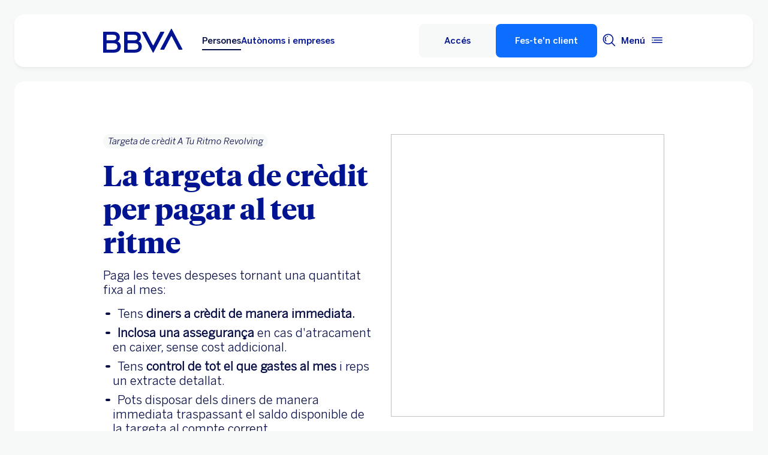

--- FILE ---
content_type: text/html;charset=UTF-8
request_url: https://www.bbva.es/ca/personas/productos/tarjetas/a-tu-ritmo.html
body_size: 37191
content:
<!DOCTYPE html>

    <html lang="ca-ES" data-lang-multilanguage="true" data-toggle="false">
    

<head>
    
    
    
    
    
    
    
    
    
    

    
    
    
        <link rel="preconnect" href="https://tags.tiqcdn.com/">
    
        <link rel="preconnect" href="https://dpm.demdex.net/">
    
        <link rel="preconnect" href="https://bbva.tt.omtrdc.net/">
    
        <link rel="preconnect" href="https://smetrics.bbva.es/">
    
    

    
    <meta http-equiv="content-type" content="text/html; charset=UTF-8">
<meta http-equiv="X-UA-Compatible" content="IE=edge">
    <meta name="viewport" content="width=device-width, initial-scale=1.0">
<meta name="lang" content="ca-ES">
<meta name="resource-type" content="document">
<meta name="global" content="distribution">
<meta name="robots" content="index, follow">
<meta name="author" content="BBVA">
<meta name="description" lang="ca-ES" content="Amb la targeta A Tu Ritmo de BBVA, pots fer totes les compres físiques o en línia i pagar-les en els terminis i en la quantitat que prefereixis.">
<meta scheme="W3CDTF" name="date" content="January 20, 2026 12:00:00 +0000">
<meta scheme="W3CDTF" name="DC.date" content="January 20, 2026 12:00:00 +0000">
<meta name="DC.date.issue" content="January 20, 2026 12:00:00 +0000">
<meta name="last-modified" content="January 20, 2026 12:00:00 +0000">
<meta name="pageDate" content="January 20, 2026 12:00:00 +0000">
<meta name="DC.date" content="January 20, 2026 12:00:00 +0000">
<meta name="pageRender" content="January 20, 2026 12:00:00 +0000">
<meta itemprop="datePublished" content="January 20, 2026 12:00:00 +0000">
<meta scheme="RFC1766" name="DC.language" content="ca-ES">
<meta name="DC.title" lang="ca-ES" content="BBVA ESPAÑA">
<meta name="twitter:title" content="Targeta Revolving A Tu Ritmo: Tu tries quan i quant pagar | BBVA">
<meta name="twitter:description" content="Amb la targeta A Tu Ritmo de BBVA, pots fer totes les compres físiques o en línia i pagar-les en els terminis i en la quantitat que prefereixis.">
<meta name="twitter:card" content="summary">
<meta property="og:title" content="Targeta Revolving A Tu Ritmo: Tu tries quan i quant pagar | BBVA">
<meta property="og:description" content="Amb la targeta A Tu Ritmo de BBVA, pots fer totes les compres físiques o en línia i pagar-les en els terminis i en la quantitat que prefereixis.">
<meta property="og:type" content="website">
<meta property="og:url" content="https://www.bbva.es/ca/personas/productos/tarjetas/a-tu-ritmo.html">
<meta property="fb:pages" content="12356789">
<meta name="cookiesgdpr" content="/ca/personas.cookiesgdpr.html">
<meta name="search_segment" content="personas">
<meta name="search_template" content="producto">
<meta name="segment" content="personas">
<meta name="release_version" content="6.28.1.2025_1120_1210503_0007037428">

    
        
    
    
    
    
        <script type="application/ld+json">{"@context":"https://schema.org","@type":"FAQPage","mainEntity":[{"@type":"Question","name":"T&eacute; comissions en caixers?","acceptedAnswer":{"@type":"Answer","text":"<p>Es cobrar&agrave; una comissi&oacute; per retirada d&apos;efectiu a cr&egrave;dit mitjan&ccedil;ant targeta en caixers autom&agrave;tics en els casos seg&uuml;ents:</p>\r\n<ul>\r\n<li><b>Caixers del grup BBVA a Espanya</b>: 4% (m&iacute;nim 4 &euro;)</li>\r\n<li><b>Caixers d&apos;entitats diferents al grup BBVA a Espanya</b>: per les retirades d&apos;efectiu a cr&egrave;dit mitjan&ccedil;ant targeta en caixers autom&agrave;tics d&apos;una entitat diferent del Grup BBVA a Espanya en euros, BBVA repercutir&agrave; el mateix import de la comissi&oacute; cobrada per l&apos;entitat titular del caixer a BBVA. Aquest import ser&agrave; informat per l&apos;entitat titular del caixer abans de la retirada d&apos;efectiu. BBVA tamb&eacute; cobrar&agrave; la comissi&oacute; per retirada d&apos;efectiu a cr&egrave;dit indicada per a caixers del Grup BBVA a Espanya. Aquesta comissi&oacute; &eacute;s addicional a la repercutida per BBVA.&nbsp;</li>\r\n<li><b>Caixers situats fora d&apos;Espanya</b>: 5% (m&iacute;nim de 3 &euro;).</li>\r\n</ul>\r\n"}},{"@type":"Question","name":"T&eacute; comissions si la fas servir fora de la zona euro?","acceptedAnswer":{"@type":"Answer","text":"El 3% sobre l&apos;import que resulti del contravalor en euros de totes les transaccions fora de la zona euro segons canvi obtingut pels sistemes de pagament en la data en qu&egrave; practiquin la liquidaci&oacute; corresponent."}},{"@type":"Question","name":"Quins requisits necessites per sol&middot;licitar la targeta?","acceptedAnswer":{"@type":"Answer","text":"Per sol&middot;licitar la targeta de cr&egrave;dit A Tu Ritmo revolving has de tenir un compte obert a BBVA. L&apos;emissi&oacute; de la targeta est&agrave; subjecta a l&apos;aprovaci&oacute; pr&egrave;via de BBVA per emetre-la."}},{"@type":"Question","name":"Com pots contractar-lo?","acceptedAnswer":{"@type":"Answer","text":"<p>Pots sol&middot;licitar-la a la teva oficina o a trav&eacute;s de l&apos;aplicaci&oacute;. T&apos;informem que aquest document no &eacute;s una oferta de contractaci&oacute;. Si vols sol&middot;licitar la targeta, el teu gestor de BBVA et proporcionar&agrave; tota la informaci&oacute; que necessitis. Tamb&eacute; pots trobar aquesta informaci&oacute; a l&apos;aplicaci&oacute; i al web de BBVA.</p>\r\n<p>Abans de contractar-la, llegeix amb atenci&oacute; la Informaci&oacute; Normalitzada Europea de cr&egrave;dit al consum que et proporcionem.</p>\r\n"}},{"@type":"Question","name":"Document d&apos;informaci&oacute; precontractual i pr&egrave;via de serveis de pagament","acceptedAnswer":{"@type":"Answer","text":"<p>La normativa estableix que t&apos;hem de proporcionar un document estandarditzat amb la informaci&oacute; precontractual i pr&egrave;via de serveis de pagament, per aix&iacute; ajudar-te a entendre&apos;n m&eacute;s b&eacute; les caracter&iacute;stiques i perqu&egrave; puguis comparar-la amb altres targetes i prendre una decisi&oacute; informada.</p>\r\n<p><a title=\"INE a tu ritmo.. global.link.target.blank.text\" aria-label=\"INE a tu ritmo.. global.link.target.blank.text\" href=\"/content/dam/public-web/bbvaes/documents/personas/productos/tarjetas/credito/a-tu-ritmo/ine/a-tu-ritmo.pdf\" target=\"_blank\">Obrir document</a>.</p>\r\n"}},{"@type":"Question","name":"Directiva PSD2","acceptedAnswer":{"@type":"Answer","text":"Consulta la regulaci&oacute; europea PSD2 sobre serveis de pagaments electr&ograve;nics: <a title=\"más información sobre la normativa\" aria-label=\"más información sobre la normativa\" href=\"/content/sites/public-web/bbvaes/es/general/estadisticas.html\" target=\"_self\">m&eacute;s informaci&oacute;</a>.&nbsp;"}}]}</script>
    
    

        

    
        
    <script type="text/javascript">
        window.digitalData = {"application":{"application":{"name":"","type":""},"customFields":"","earnings":"","errorType":"","expenses":"","fulfillmentModel":"","globalApplication":"","interactionLevel":"","isQualifiedVisits":"","offer":"","operationNumber":"","process":"","programTypeHired":"","state":"","step":"","transactionID":"","typology":""},"internalCampaign":{"attributes":[],"event":{"eventInfo":{"eventName":"","siteActionName":""}}},"optimization":{"attributes":[],"event":[]},"page":{"pageActivity":{"audio":{"nameOfPodcastDisplayed":""},"link":{"aux1":"","aux2":"","aux3":"","ext":"","name":"","url":""},"loginType":"","search":{"onSiteSearchEnterTerm":"","onSiteSearchResults":"","onSiteSearchTerm":""},"video":{"nameOfVideoDisplayed":""}},"pageInfo":{"area":"publica","businessUnit":"BBVA ES","channel":"online","errorPage":"","geoRegion":"","language":"ES","level1":"tarjetas","level10":"","level2":"a tu ritmo","level3":"","level4":"","level5":"","level6":"","level7":"","level8":"","level9":"","pageIntent":"catalogo de producto","pageName":"dynamicViewportChange:publica:personas:tarjetas:a tu ritmo","pageSegment":"personas","projectName":"","server":"","siteAppName":"BBVA ES","sysEnv":"dynamicViewportChange","version":"1.1.0"}},"pageInstanceID":"pro","products":{"attributes":[{"primaryCategory":"tarjetas","productSubtype":"tarjetas credito","productName":"tarjeta aqua credito revolving","productCode":"","quantity":"","amount":"","paymentAmount":"","numberOfPayments":"","paymentDate":"","paymentType":"","serviceCharge":"","currency":"","numberOfHolders":"","interestRate":{"tin":"","tae":"","rate":""},"term":"","group":"","state":""}],"productPortfolio":[]},"user":{"age":"","civilStatus":"","country":"","device":{"root":"","mobile":"","userAgent":""},"educationLevel":"","gender":"","jobType":"","profileID":"","prospectID":"","segment":{"profile":"","global":""},"state":"","userID":"","userState":"no logado"},"versionDL":"20190718_4.0"};
        window.digitalData.user.device.mobile = (function(a) { if (/(android|bb\d+|meego).+mobile|avantgo|bada\/|blackberry|blazer|compal|elaine|fennec|hiptop|iemobile|ip(hone|od)|iris|kindle|lge |maemo|midp|mmp|mobile.+firefox|netfront|opera m(ob|in)i|palm( os)?|phone|p(ixi|re)\/|plucker|pocket|psp|series(4|6)0|symbian|treo|up\.(browser|link)|vodafone|wap|windows ce|xda|xiino/i.test(a) || /1207|6310|6590|3gso|4thp|50[1-6]i|770s|802s|a wa|abac|ac(er|oo|s\-)|ai(ko|rn)|al(av|ca|co)|amoi|an(ex|ny|yw)|aptu|ar(ch|go)|as(te|us)|attw|au(di|\-m|r |s )|avan|be(ck|ll|nq)|bi(lb|rd)|bl(ac|az)|br(e|v)w|bumb|bw\-(n|u)|c55\/|capi|ccwa|cdm\-|cell|chtm|cldc|cmd\-|co(mp|nd)|craw|da(it|ll|ng)|dbte|dc\-s|devi|dica|dmob|do(c|p)o|ds(12|\-d)|el(49|ai)|em(l2|ul)|er(ic|k0)|esl8|ez([4-7]0|os|wa|ze)|fetc|fly(\-|_)|g1 u|g560|gene|gf\-5|g\-mo|go(\.w|od)|gr(ad|un)|haie|hcit|hd\-(m|p|t)|hei\-|hi(pt|ta)|hp( i|ip)|hs\-c|ht(c(\-| |_|a|g|p|s|t)|tp)|hu(aw|tc)|i\-(20|go|ma)|i230|iac( |\-|\/)|ibro|idea|ig01|ikom|im1k|inno|ipaq|iris|ja(t|v)a|jbro|jemu|jigs|kddi|keji|kgt( |\/)|klon|kpt |kwc\-|kyo(c|k)|le(no|xi)|lg( g|\/(k|l|u)|50|54|\-[a-w])|libw|lynx|m1\-w|m3ga|m50\/|ma(te|ui|xo)|mc(01|21|ca)|m\-cr|me(rc|ri)|mi(o8|oa|ts)|mmef|mo(01|02|bi|de|do|t(\-| |o|v)|zz)|mt(50|p1|v )|mwbp|mywa|n10[0-2]|n20[2-3]|n30(0|2)|n50(0|2|5)|n7(0(0|1)|10)|ne((c|m)\-|on|tf|wf|wg|wt)|nok(6|i)|nzph|o2im|op(ti|wv)|oran|owg1|p800|pan(a|d|t)|pdxg|pg(13|\-([1-8]|c))|phil|pire|pl(ay|uc)|pn\-2|po(ck|rt|se)|prox|psio|pt\-g|qa\-a|qc(07|12|21|32|60|\-[2-7]|i\-)|qtek|r380|r600|raks|rim9|ro(ve|zo)|s55\/|sa(ge|ma|mm|ms|ny|va)|sc(01|h\-|oo|p\-)|sdk\/|se(c(\-|0|1)|47|mc|nd|ri)|sgh\-|shar|sie(\-|m)|sk\-0|sl(45|id)|sm(al|ar|b3|it|t5)|so(ft|ny)|sp(01|h\-|v\-|v )|sy(01|mb)|t2(18|50)|t6(00|10|18)|ta(gt|lk)|tcl\-|tdg\-|tel(i|m)|tim\-|t\-mo|to(pl|sh)|ts(70|m\-|m3|m5)|tx\-9|up(\.b|g1|si)|utst|v400|v750|veri|vi(rg|te)|vk(40|5[0-3]|\-v)|vm40|voda|vulc|vx(52|53|60|61|70|80|81|83|85|98)|w3c(\-| )|webc|whit|wi(g|nc|nw)|wmlb|wonu|x700|yas\-|your|zeto|zte\-/i.test(a.substr(0, 4))) return 'si';return 'no';})(navigator.userAgent || navigator.vendor || window.opera);
        window.digitalData.user.device.userAgent = window.navigator.userAgent;
        window.digitalData.page.pageInfo.server =  window.location.host;
    </script>
    

    

    
    
    
    
    
    
    
    
    
    

    <script type="application/ld+json">
        {"name":"Targeta Revolving A Tu Ritmo","description":"Amb la targeta A Tu Ritmo de BBVA, pots fer totes les compres f&iacute;siques o en l&iacute;nia i pagar-les en els terminis i en la quantitat que prefereixis.","@context":"http://schema.org","@type":"FinancialProduct"}
    </script>
    
<script type="text/javascript">var lazycss = lazycss ? lazycss : [];</script>
<script type="text/javascript">var lazycsskeys = lazycsskeys ? lazycsskeys : [];</script>

    
<link rel="stylesheet" href="/apps/bbva/pwebsnew/components/clientlibs/bbvanew.critical/small.lc-20251120-210633-lc.min.ACSHASHdb5a19371f4093311e6ff08acddfeef0.css" type="text/css">

    
<link rel="stylesheet" href="/apps/bbva/pwebsnew/components/clientlibs/bbvanew.critical/large.lc-20251120-210633-lc.min.ACSHASH99c21eeefd546b390c4dd2f4944fc84c.css" type="text/css" media="all and (min-width: 600px)">

    
<link rel="stylesheet" href="/apps/bbva/pwebsnew/components/clientlibs/bbvanew.common.lc-20251120-210633-lc.min.ACSHASH1b492c229c4b5c1e83ae41100d87cd59.css" media="print" onload="this.media='all'">

    
<script type="text/javascript" class="lazyCSS">if(!lazycss){lazycss=[];} if(!lazycsskeys){lazycsskeys=[];} var lazycsskey="/apps/bbva/pwebsnew/components/clientlibs/bbvanew.iconfonts.lc-20251120-210633-lc.min.css"; if(lazycsskeys.indexOf(lazycsskey)===-1){ lazycsskeys.push(lazycsskey); lazycss.push({ rel:"stylesheet", href:lazycsskey, type:"text/css", media:"print", onload:"this.media='all'" });}</script>

    
<link rel="stylesheet" href="/apps/bbva/pwebsnew/components/clientlibs/bbvanew.lightbox/small.lc-20251120-210633-lc.min.ACSHASH56186352be9ff665e9f372c5fa96a8dc.css" media="print" onload="this.media='all'">

    
<script type="text/javascript" class="lazyCSS">if(!lazycss){lazycss=[];} if(!lazycsskeys){lazycsskeys=[];} var lazycsskey="/apps/bbva/pwebsnew/components/clientlibs/bbvanew.lightbox/large.lc-20251120-210633-lc.min.css"; if(lazycsskeys.indexOf(lazycsskey)===-1){ lazycsskeys.push(lazycsskey); lazycss.push({ rel:"stylesheet", href:lazycsskey, type:"text/css", media:"print", onload:"this.media='all'" });}</script>

    
<script type="text/javascript" class="lazyCSS">if(!lazycss){lazycss=[];} if(!lazycsskeys){lazycsskeys=[];} var lazycsskey="/apps/bbva/pwebsnew/components/clientlibs/bbvanew.radiobutton.lc-20251120-210633-lc.min.css"; if(lazycsskeys.indexOf(lazycsskey)===-1){ lazycsskeys.push(lazycsskey); lazycss.push({ rel:"stylesheet", href:lazycsskey, type:"text/css", media:"print", onload:"this.media='all'" });}</script>

    
<script type="text/javascript" class="lazyCSS">if(!lazycss){lazycss=[];} if(!lazycsskeys){lazycsskeys=[];} var lazycsskey="/apps/bbva/pwebsnew/components/clientlibs/bbvanew.sectionTitle.lc-20251120-210633-lc.min.css"; if(lazycsskeys.indexOf(lazycsskey)===-1){ lazycsskeys.push(lazycsskey); lazycss.push({ rel:"stylesheet", href:lazycsskey, type:"text/css", media:"print", onload:"this.media='all'" });}</script>

    
<link rel="stylesheet" href="/apps/bbva/pwebsnew/components/clientlibs/bbvanew.videoLink/small.lc-20251120-210633-lc.min.ACSHASH9c0a33462c4d22ab052ccca97aa87a5e.css" media="print" onload="this.media='all'">

    
<script type="text/javascript" class="lazyCSS">if(!lazycss){lazycss=[];} if(!lazycsskeys){lazycsskeys=[];} var lazycsskey="/apps/bbva/pwebsnew/components/clientlibs/bbvanew.videoLink/large.lc-20251120-210633-lc.min.css"; if(lazycsskeys.indexOf(lazycsskey)===-1){ lazycsskeys.push(lazycsskey); lazycss.push({ rel:"stylesheet", href:lazycsskey, type:"text/css", media:"print", onload:"this.media='all'" });}</script>

    
<script type="text/javascript" class="lazyCSS">if(!lazycss){lazycss=[];} if(!lazycsskeys){lazycsskeys=[];} var lazycsskey="/apps/bbva/pwebsnew/components/clientlibs/bbvanew.iframe.lc-20251120-210633-lc.min.css"; if(lazycsskeys.indexOf(lazycsskey)===-1){ lazycsskeys.push(lazycsskey); lazycss.push({ rel:"stylesheet", href:lazycsskey, type:"text/css", media:"print", onload:"this.media='all'" });}</script>



<link rel="icon" type="image/png" sizes="48x48" href="/content/dam/library/favicons/favicon-48x48.png">
<link rel="apple-touch-icon" href="/content/dam/library/favicons/apple-touch-icon.png">
<link rel="icon" type="image/png" sizes="32x32" href="/content/dam/library/favicons/favicon-32x32.png">
<link rel="icon" type="image/png" sizes="192x192" href="/content/dam/library/favicons/android-chrome-192x192.png">
<link rel="icon" type="image/png" sizes="16x16" href="/content/dam/library/favicons/favicon-16x16.png">
<link rel="mask-icon" href="/content/dam/library/favicons/safari-pinned-tab.svg" color="#1464a5">
<link rel="shortcut icon" href="/content/dam/library/favicons/favicon.ico">
<meta name="msapplication-TileColor" content="#ffffff">
<meta name="msapplication-TileImage" content="/content/dam/library/favicons/mstile-144x144.png">
<meta name="msapplication-config" content="/apps/settings/wcm/designs/bbva/img/favicons/v1/browserconfig.xml">
<meta name="theme-color" content="#ffffff">

    <link rel="manifest" href="/ca/content/dam/public-web/bbvaes/configuration/manifest/manifest.json">
    
    
        <link rel="canonical" href="https://www.bbva.es/ca/personas/productos/tarjetas/a-tu-ritmo.html">
    


    
    
    
    
    
<script src="/etc.clientlibs/clientlibs/granite/jquery.min.ACSHASH3e24d4d067ac58228b5004abb50344ef.js"></script>
<script src="/etc.clientlibs/clientlibs/granite/utils.min.ACSHASH3b86602c4e1e0b41d9673f674a75cd4b.js"></script>
<script src="/etc.clientlibs/clientlibs/granite/jquery/granite.min.ACSHASH011c0fc0d0cf131bdff879743a353002.js"></script>
<script src="/etc.clientlibs/foundation/clientlibs/jquery.min.ACSHASHdd9b395c741ce2784096e26619e14910.js"></script>
<script src="/etc.clientlibs/foundation/clientlibs/shared.min.ACSHASHe9d9a3990d7779c2e8e3361187f3d36b.js"></script>

    
    

    
    <script type="text/javascript">
        window.analyticsLanguage = 'es';
    </script>
    
        
        <title>Targeta Revolving A Tu Ritmo: Tu tries quan i quant pagar | BBVA</title>
        
        
            <script type="text/javascript">
                    window.personalisation = {"selectors":""};

            </script>
            <script type="text/javascript">
            (function() {
                window.ContextHub = window.ContextHub || {};
                /* setting paths */
                ContextHub.Paths = ContextHub.Paths || {};
                ContextHub.Paths.CONTEXTHUB_PATH = "/conf/bbva/settings/cloudsettings/bbvaes/contexthub";
                ContextHub.Paths.RESOURCE_PATH = "\/content\/sites\/public\u002Dweb\/bbvaes\/es\/personas\/productos\/tarjetas\/a\u002Dtu\u002Dritmo\/_jcr_content\/contexthub";
                ContextHub.Paths.SEGMENTATION_PATH = "\/conf\/segments\/bbvaes\/settings\/wcm\/segments";
                ContextHub.Paths.CQ_CONTEXT_PATH = "";
                /* setting initial constants */
                ContextHub.Constants = ContextHub.Constants || {};
                ContextHub.Constants.ANONYMOUS_HOME = "/home/users/r/rIkmVzbtYwSDAJHkgWR6";
                ContextHub.Constants.MODE = "no-ui";
            }());
        </script><script src="/etc/cloudsettings.kernel.js/conf/bbva/settings/cloudsettings/bbvaes/contexthub" type="text/javascript"></script>
        
        
        

        <script type="text/javascript">
            // define a readonly the BE editor mode state.
            window.AEMeditorMode = false;

        </script>
        
        <style>
@media (max-width: 600px) {
.cookiesgdpr__sticky > .alert__wrapper {
max-width:100%!important;
}
.cookiesgdpr__btns__wrapper .cookiesgdpr__acceptbtn, .cookiesgdpr__rejectbtn, .cookiesgdpr__configbtn {
width:100%;
text-align:center!important;
}
}
</style>
<script>
    if(!(/(android|bb\d+|meego).+mobile|avantgo|bada\/|blackberry|blazer|compal|elaine|fennec|hiptop|iemobile|ip(hone|od)|ipad|iris|kindle|Android|Silk|lge |maemo|midp|mmp|netfront|opera m(ob|in)i|palm( os)?|phone|p(ixi|re)\/|plucker|pocket|psp|series(4|6)0|symbian|treo|up\.(browser|link)|vodafone|wap|windows (ce|phone)|xda|xiino/i.test(navigator.userAgent) || /1207|6310|6590|3gso|4thp|50[1-6]i|770s|802s|a wa|abac|ac(er|oo|s-)|ai(ko|rn)|al(av|ca|co)|amoi|an(ex|ny|yw)|aptu|ar(ch|go)|as(te|us)|attw|au(di|-m|r |s )|avan|be(ck|ll|nq)|bi(lb|rd)|bl(ac|az)|br(e|v)w|bumb|bw-(n|u)|c55\/|capi|ccwa|cdm-|cell|chtm|cldc|cmd-|co(mp|nd)|craw|da(it|ll|ng)|dbte|dc-s|devi|dica|dmob|do(c|p)o|ds(12|-d)|el(49|ai)|em(l2|ul)|er(ic|k0)|esl8|ez([4-7]0|os|wa|ze)|fetc|fly(-|_)|g1 u|g560|gene|gf-5|g-mo|go(\.w|od)|gr(ad|un)|haie|hcit|hd-(m|p|t)|hei-|hi(pt|ta)|hp( i|ip)|hs-c|ht(c(-| |_|a|g|p|s|t)|tp)|hu(aw|tc)|i-(20|go|ma)|i230|iac( |-|\/)|ibro|idea|ig01|ikom|im1k|inno|ipaq|iris|ja(t|v)a|jbro|jemu|jigs|kddi|keji|kgt( |\/)|klon|kpt |kwc-|kyo(c|k)|le(no|xi)|lg( g|\/(k|l|u)|50|54|-[a-w])|libw|lynx|m1-w|m3ga|m50\/|ma(te|ui|xo)|mc(01|21|ca)|m-cr|me(rc|ri)|mi(o8|oa|ts)|mmef|mo(01|02|bi|de|do|t(-| |o|v)|zz)|mt(50|p1|v )|mwbp|mywa|n10[0-2]|n20[2-3]|n30(0|2)|n50(0|2|5)|n7(0(0|1)|10)|ne((c|m)-|on|tf|wf|wg|wt)|nok(6|i)|nzph|o2im|op(ti|wv)|oran|owg1|p800|pan(a|d|t)|pdxg|pg(13|-([1-8]|c))|phil|pire|pl(ay|uc)|pn-2|po(ck|rt|se)|prox|psio|pt-g|qa-a|qc(07|12|21|32|60|-[2-7]|i-)|qtek|r380|r600|raks|rim9|ro(ve|zo)|s55\/|sa(ge|ma|mm|ms|ny|va)|sc(01|h-|oo|p-)|sdk\/|se(c(-|0|1)|47|mc|nd|ri)|sgh-|shar|sie(-|m)|sk-0|sl(45|id)|sm(al|ar|b3|it|t5)|so(ft|ny)|sp(01|h-|v-|v )|sy(01|mb)|t2(18|50)|t6(00|10|18)|ta(gt|lk)|tcl-|tdg-|tel(i|m)|tim-|t-mo|to(pl|sh)|ts(70|m-|m3|m5)|tx-9|up(\.b|g1|si)|utst|v400|v750|veri|vi(rg|te)|vk(40|5[0-3]|-v)|vm40|voda|vulc|vx(52|53|60|61|70|80|81|83|85|98)|w3c(-| )|webc|whit|wi(g |nc|nw)|wmlb|wonu|x700|yas-|your|zeto|zte-/i.test(navigator.userAgent.substr(0, 4)) || /(iPad)/.test(navigator.userAgent) || ("MacIntel" === navigator.platform && 1 < navigator.maxTouchPoints))){
        function changeParamsLogin(){
            var target = document.querySelector('[data-component=access]');
            var jsonParams = JSON.parse(target.getAttribute('data-component-params'));
            jsonParams.tablet = jsonParams.desktop;
            target.setAttribute('data-component-params', JSON.stringify(jsonParams));
        }
        function rewriteLoginParameters(){
            (document.querySelector('[data-component=access]')) ? changeParamsLogin() : setTimeout(function(){rewriteLoginParameters()}, 40);
        }
        rewriteLoginParameters();
    }
</script>

<script>
    const dateNowNI = new Date();
    dateNowNI.setTime(dateNowNI.getTime() + (364 * 24 * 60 * 60 * 1000));
    if (document.cookie.match(/^(.*;)?\s*wcp_ni\s*=\s*[^;]+(.*)?$/) === null) {
        document.cookie = "wcp_ni=true;path=/;domain=www.bbva.es;expires="+dateNowNI.toUTCString()+";";
        document.cookie = "wcp_ni=true;path=/;domain=qa.grupobbva.com;expires="+dateNowNI.toUTCString()+";";
    }
</script>

<script src="//tags.tiqcdn.com/utag/bbva/es-main-aem/prod/utag.sync.js"></script>
<script src="/pub/snape/dist/utils.js"></script>
<script src="/pub/snape/dist/APIevents.js"></script>
<script src="/pub/snape/dist/contract.js"></script>
<script src="/content/dam/public-web/bbvaes/local-tools/tealeaf/contact-id/contactid.min.js"></script>
        
        
        
            
                <link rel="alternate" href="https://www.bbva.es/ca/personas/productos/tarjetas/a-tu-ritmo.html" hreflang="ca-ES">
            
                <link rel="alternate" href="https://www.bbva.es/en/personas/productos/tarjetas/a-tu-ritmo.html" hreflang="en-ES">
            
                <link rel="alternate" href="https://www.bbva.es/gl/personas/productos/tarjetas/a-tu-ritmo.html" hreflang="gl-ES">
            
                <link rel="alternate" href="https://www.bbva.es/eu/personas/productos/tarjetas/a-tu-ritmo.html" hreflang="eu-ES">
            
            
                <link rel="alternate" href="https://www.bbva.es/personas/productos/tarjetas/a-tu-ritmo.html" hreflang="es-ES">
            
        
        
    
    
    
</head>
    
<body data-isfirstcontentchildmarquee="true" class="bbva__base   background-primary" itemscope itemtype="http://schema.org/WebPage">

    
    


    <div class="bbva_integrationlinks" aria-hidden="true" data-component="integrationlinks" data-component-params="[{&quot;integrationId&quot;:&quot;mobile&quot;,&quot;tenant&quot;:&quot;bbvaes&quot;,&quot;defaultMapping&quot;:&quot;https://movil.bbva.es&quot;,&quot;mappingList&quot;:{&quot;ei.bbva.es&quot;:&quot;https://s3-dev.movil.bbva.es/ei/develop&quot;,&quot;au.bbva.es&quot;:&quot;https://s3-dev.movil.bbva.es/au/develop&quot;,&quot;qa.grupobbva.com&quot;:&quot;https://s3-dev.movil.bbva.es/qa/develop&quot;,&quot;www.bbva.es&quot;:&quot;https://movil.bbva.es&quot;},&quot;valid&quot;:true},{&quot;integrationId&quot;:&quot;net&quot;,&quot;tenant&quot;:&quot;bbvaes&quot;,&quot;defaultMapping&quot;:&quot;https://web.bbva.es&quot;,&quot;mappingList&quot;:{&quot;ei.bbva.es&quot;:&quot;https://pre.web.bbva.es/ei/release&quot;,&quot;au.bbva.es&quot;:&quot;https://pre.web.bbva.es/au/release&quot;,&quot;qa.grupobbva.com&quot;:&quot;https://qa.web.grupobbva.com/release&quot;,&quot;www.bbva.es&quot;:&quot;https://web.bbva.es&quot;},&quot;valid&quot;:true},{&quot;integrationId&quot;:&quot;netcash&quot;,&quot;tenant&quot;:&quot;bbvaes&quot;,&quot;defaultMapping&quot;:&quot;https://www.bbvanetcash.com&quot;,&quot;mappingList&quot;:{&quot;ei.bbva.es&quot;:&quot;https://eup-grupobbva2.igrupobbva&quot;,&quot;au.bbva.es&quot;:&quot;https://eup-grupobbva2.igrupobbva&quot;,&quot;qa.grupobbva.com&quot;:&quot;https://www.bbvanetcash.com&quot;,&quot;www.bbva.es&quot;:&quot;https://www.bbvanetcash.com&quot;},&quot;valid&quot;:true},{&quot;integrationId&quot;:&quot;nimbuspub&quot;,&quot;tenant&quot;:&quot;bbvaes&quot;,&quot;defaultMapping&quot;:&quot;https://www.bbva.es/ca/pub&quot;,&quot;mappingList&quot;:{&quot;ei.bbva.es&quot;:&quot;https://d228iz0vi1rnvw.cloudfront.net&quot;,&quot;au.bbva.es&quot;:&quot;https://d3osaqnbkrbjm2.cloudfront.net&quot;,&quot;qa.grupobbva.com&quot;:&quot;https://d36ydvfqbneeq7.cloudfront.net&quot;,&quot;www.bbva.es&quot;:&quot;https://www.bbva.es/ca/pub&quot;},&quot;valid&quot;:true},{&quot;integrationId&quot;:&quot;nimbusnet&quot;,&quot;tenant&quot;:&quot;bbvaes&quot;,&quot;defaultMapping&quot;:&quot;https://www.bbva.es/nimbus&quot;,&quot;mappingList&quot;:{&quot;ei.bbva.es&quot;:&quot;https://ei.bbva.es/nimbus/release&quot;,&quot;au.bbva.es&quot;:&quot;https://au.bbva.es/nimbus/release&quot;,&quot;qa.grupobbva.com&quot;:&quot;https://qa.grupobbva.com/nimbus/release&quot;,&quot;www.bbva.es&quot;:&quot;https://www.bbva.es/nimbus&quot;},&quot;valid&quot;:true}]">
    </div>





<div class="general-wrapper">
    
    
        <!-- This file is being overwritten in the configuration page to allow the edition of the header alert
     or other header components which can be edited into the configuration template.
 -->
        

    
<link rel="stylesheet" href="/apps/bbva/pwebsnew/components/clientlibs/bbvanew.header/small.lc-20251120-210633-lc.min.ACSHASH2056016d7f188e214dabab1985e03d39.css" type="text/css">

    
<link rel="stylesheet" href="/apps/bbva/pwebsnew/components/clientlibs/bbvanew.header/large.lc-20251120-210633-lc.min.ACSHASH6bfd3506dbb06a42dde014dd1b05a9cf.css" type="text/css" media="all and (min-width: 600px)">

<header class="header__base wrapper" data-component="tabulation">
    









<div class="alert--full alert--yellow" data-component="browseralert" data-component-params="{&quot;browserSupport&quot;:{&quot;partial&quot;:[],&quot;any&quot;:[]},&quot;noSupportFallbackPage&quot;:&quot;/general/navegador-no-soportado.html&quot;}">
</div>



<div data-component="cookiesgdpr" class="cookiesgdpr" data-component-params="{&quot;cookieVersion&quot;:&quot;5&quot;,&quot;nonBlocking&quot;:false}"></div>





<div>

    
<link rel="stylesheet" href="/apps/bbva/pwebsnew/components/clientlibs/bbvanew.alert/small.lc-20251120-210633-lc.min.ACSHASH8ab8cc87d795b21c0ba5c1be14a69e91.css" type="text/css">

    
<link rel="stylesheet" href="/apps/bbva/pwebsnew/components/clientlibs/bbvanew.alert/large.lc-20251120-210633-lc.min.ACSHASH96bed0475f046af25e83de24bbbcd994.css" type="text/css" media="all and (min-width: 600px)">

    
<link rel="stylesheet" href="/apps/bbva/pwebsnew/components/clientlibs/bbvanew.stickyalert.lc-20251120-210633-lc.min.ACSHASHfb530ee037fdcd8ed6c4fab34cac28e9.css" type="text/css">



</div>

<div class="header__container">



    

    
        
        <div data-dl-component data-dl-component-name="header-xf" data-dl-component-type="bbva/pwebsnew/components/par/uneditable/experiencefragmentheader" id="header-xf">
             
             
    
    

    <div class="xf-header">
        
        <div class="xfmodal__header">
    
<link rel="stylesheet" href="/apps/bbva/pwebsnew/components/clientlibs/bbvanew.header/small.lc-20251120-210633-lc.min.ACSHASH2056016d7f188e214dabab1985e03d39.css" type="text/css">

    
<link rel="stylesheet" href="/apps/bbva/pwebsnew/components/clientlibs/bbvanew.header/large.lc-20251120-210633-lc.min.ACSHASH6bfd3506dbb06a42dde014dd1b05a9cf.css" type="text/css" media="all and (min-width: 600px)">

    
<link rel="stylesheet" href="/apps/bbva/pwebsnew/components/clientlibs/bbvanew.animations.lc-20251120-210633-lc.min.ACSHASHe809f188d42fefe6db312acb95d817d8.css" type="text/css"><link rel="stylesheet" href="/apps/bbva/pwebsnew/components/clientlibs/bbvanew.skip2content.lc-20251120-210633-lc.min.ACSHASHb165542664e812992c382f0febe521b2.css" type="text/css">


<a class="skip2content invisible" tab-index="0" href="#main" aria-label="Ves al contingut principal">
    Ves al contingut principal
</a>
<nav class="header__container" aria-label="Principal" data-component="header" data-dl-component data-dl-component-name="header" data-dl-component-type="bbva/pwebsnew/components/par/header" id="header-personas-experience-fragment-master-jcr-content-header">
    <div class="header__main container-header">
        <div class="header__wrapper">
            <div class="header__logo" data-component="svgLogoFix">
                
                <a itemscope="url" class="header__logo__link " target="_self" data-lightbox-shorts="false" aria-label="BBVA per a Persones" title="Principal" href="/ca/personas.html">
                    
                        
    
        

    
     <img src="/content/dam/library/logos/logo-bbva.svg" srcset="/content/dam/library/logos/logo-bbva.svg" sizes="(min-width: 900px) 20vw, 50vw" itemprop="logo" class="header__image " alt="Principal" loading="eager" role="img" aria-hidden="true">
    
                    
                </a>
            </div>
            <div class="header__mainnavigation" itemscope itemtype="https://schema.org/SiteNavigationElement">
                
                    
    
    
    
    
    
<link rel="stylesheet" href="/apps/bbva/pwebsnew/components/clientlibs/bbvanew.mainNavigation/small.lc-20251120-210633-lc.min.ACSHASH4a59543a5588e64b7edaf2b6c90d01e9.css" type="text/css">

    
    
<link rel="stylesheet" href="/apps/bbva/pwebsnew/components/clientlibs/bbvanew.mainNavigation/large.lc-20251120-210633-lc.min.ACSHASH268d83a6622015630450af79efa139f5.css" type="text/css" media="all and (min-width: 600px)">

    
    <nav class="mainnavigation__base">
        <ul class="mainnavigation__list">
            <li itemprop="name" class="mainnavigation__item mainnavigation__item--active">
                <a itemprop="url" aria-label="Persones Opció seleccionada" target="_self" class="mainnavigation__link" href="/ca/personas.html">Persones</a>
            </li>
        
            <li itemprop="name" class="mainnavigation__item">
                <a itemprop="url" aria-label="Autònoms i empreses  " target="_self" class="mainnavigation__link" href="/ca/empresas.html">Autònoms i empreses</a>
            </li>
        </ul>
    </nav>
                
            </div>
        </div>
        <nav class="header__actions" itemscope itemtype="https://schema.org/SiteNavigationElement">
            <ul class="header__actions__ulist">
                
                
                
                
                    
                    <li itemprop="name" class="header__actions__list header__actions--tablet-left">
                        
    
<link rel="stylesheet" href="/apps/bbva/pwebsnew/components/clientlibs/bbvanew.access/small.lc-20251120-210633-lc.min.ACSHASHb07fb1cc678287dcbe7457305ad87c77.css" type="text/css">

    
<link rel="stylesheet" href="/apps/bbva/pwebsnew/components/clientlibs/bbvanew.access/large.lc-20251120-210633-lc.min.ACSHASHfa073a617c81739fc78b374d61649474.css" type="text/css">

<div data-component="access" data-component-params="{&quot;desktop&quot;:{&quot;mode&quot;:&quot;jsEvent&quot;,&quot;value&quot;:&quot;let urlP='/nimbus/signin.html';switch(document.domain){case'www.bbva.es':urlP='/nimbus/signin.html';break;case'qa.grupobbva.com':case'ei.bbva.es':case'au.bbva.es':urlP='/nimbus/release/signin.html';break;default:urlP='/nimbus/signin.html'}window.location.href=urlP;&quot;,&quot;height&quot;:&quot;&quot;,&quot;target&quot;:&quot;&quot;,&quot;title&quot;:&quot;Accés&quot;,&quot;enableAnalytics&quot;:false},&quot;tablet&quot;:{&quot;mode&quot;:&quot;url&quot;,&quot;value&quot;:&quot;https://movil.bbva.es/apps/woody/index.html#/global-position&quot;,&quot;height&quot;:&quot;&quot;,&quot;target&quot;:&quot;_blank&quot;,&quot;title&quot;:&quot;Accés&quot;,&quot;enableAnalytics&quot;:false},&quot;mobile&quot;:{&quot;mode&quot;:&quot;url&quot;,&quot;value&quot;:&quot;https://movil.bbva.es/apps/woody/index.html#/global-position&quot;,&quot;height&quot;:&quot;&quot;,&quot;target&quot;:&quot;_blank&quot;,&quot;title&quot;:&quot;Accés&quot;,&quot;enableAnalytics&quot;:false}}">
    <div class="header__access__wrapper--desktop background-primary-alternative">
        <a class="header__access header__actions__item__link header__actions--menu btn__base header__access__desktop btn__ghost" accesskey="a" itemprop="url" aria-label="Accés" href="javascript:void(0)" aria-expanded="false">
            <span class="header__actions__item__link__text header__actions__item__link__text__btn header__access__text--desktop">Accés</span>
            <span class="header__actions__item__link__text header__actions__item__link__text__btn header__access__text--tablet">Accés</span>
            <span class="header__actions__item__link__text header__actions__item__link__text__btn header__access__text--mobile">Accés</span>
        </a>   
    </div>
    <a class="header__actions__item__link header__actions--menu header__access header__access__mobile-tablet" accesskey="a" itemprop="url" aria-label="Accés" href="javascript:void(0)" aria-expanded="false">
        <div class="header__icon--container">
            <svg class="header__icon" width="24" height="24" viewBox="0 0 24 24" xmlns="http://www.w3.org/2000/svg">
                <path d="M11.2 9.6001C8.99395 9.6001 7.19995 7.8061 7.19995 5.6001C7.19995 3.3941 8.99395 1.6001 11.2 1.6001C13.406 1.6001 15.2 3.3941 15.2 5.6001C15.2 7.8061 13.406 9.6001 11.2 9.6001ZM11.2 3.2001C9.87695 3.2001 8.79995 4.2771 8.79995 5.6001C8.79995 6.9231 9.87695 8.0001 11.2 8.0001C12.523 8.0001 13.6 6.9231 13.6 5.6001C13.6 4.2771 12.523 3.2001 11.2 3.2001ZM19.2 19.2001C19.2 14.7891 15.611 11.2001 11.2 11.2001C6.78895 11.2001 3.19995 14.7891 3.19995 19.2001V22.4001H6.39995V20.8001H4.79995V19.2001C4.79995 15.6711 7.67095 12.8001 11.2 12.8001C14.729 12.8001 17.6 15.6711 17.6 19.2001V20.8001H11.4V22.4001H19.2V19.2001ZM8.89995 20.7001C8.40295 20.7001 7.99995 21.1031 7.99995 21.6001C7.99995 22.0971 8.40295 22.5001 8.89995 22.5001C9.39695 22.5001 9.79995 22.0971 9.79995 21.6001C9.79995 21.1031 9.39695 20.7001 8.89995 20.7001Z" />
            </svg>
        </div>
        <span class="header__actions__item__link__text header__actions__item__link__text__btn header__access__text--desktop">Accés</span>
        <span class="header__actions__item__link__text header__actions__item__link__text__btn header__access__text--tablet">Accés</span>
        <span class="header__actions__item__link__text header__actions__item__link__text__btn header__access__text--mobile">Accés</span>
    </a>
</div>
                    </li>
                    
                    <li itemprop="name" class="header__actions__list header__actions--tablet-hidden header__actions--mobile-hidden">
                        
<a itemprop="url" class="header__createaccount btn__base btn__positive" title="Fes-te'n client" href="/ca/general/hazte-cliente/abrir-cuenta-bancaria-online.html">
    <span>Fes-te'n client</span>
</a>
                    </li>
                
                
                <li class="header__actions__list header__actions--tablet-hidden">
                    
<div class="search__trigger" role="search">
    <a href="javascript:void(0);" aria-haspopup="true" aria-controls="access__container__content" aria-label="Cercador" aria-expanded="false" accesskey="s" class="header__actions__item__link search__trigger__btn" title="Cercador">
        <svg width="24" height="24" viewBox="0 0 24 24" xmlns="http://www.w3.org/2000/svg">
            <path class="bbvaicn" d="M9.3001 4.8001C9.7971 4.8001 10.2001 5.2031 10.2001 5.7001C10.2001 6.1971 9.7971 6.6001 9.3001 6.6001C8.8031 6.6001 8.4001 6.1971 8.4001 5.7001C8.4001 5.2031 8.8031 4.8001 9.3001 4.8001ZM7.5721 13.2281C6.8161 12.4721 6.4001 11.4681 6.4001 10.4001C6.4001 9.3321 6.8161 8.3271 7.5721 7.5721L6.4411 6.4411C5.3831 7.4991 4.8011 8.9051 4.8011 10.4011C4.8011 11.8971 5.3841 13.3031 6.4411 14.3611L7.5721 13.2301V13.2281ZM21.2341 22.3661L16.0281 17.1601C14.5011 18.4331 12.5391 19.2011 10.4001 19.2011C5.5481 19.2011 1.6001 15.2531 1.6001 10.4011C1.6001 5.5491 5.5481 1.6001 10.4001 1.6001C15.2521 1.6001 19.2001 5.5481 19.2001 10.4001C19.2001 12.5391 18.4331 14.5011 17.1591 16.0281L22.3651 21.2341L21.2341 22.3651V22.3661ZM17.6001 10.4001C17.6001 6.4301 14.3701 3.2001 10.4001 3.2001C6.4301 3.2001 3.2001 6.4301 3.2001 10.4001C3.2001 14.3701 6.4301 17.6001 10.4001 17.6001C14.3701 17.6001 17.6001 14.3701 17.6001 10.4001Z" />
        </svg>
    </a>
</div>
                </li>
                
                
                
                <li class="header__actions__list header__actions--tablet-right">
                    
<a class="megamenu__trigger header__actions__item__link " href="javascript:void(0);" title="Desplegar menú" aria-expanded="false" aria-haspopup="true" aria-label="Menú principal" aria-controls="megamenu__aside" accesskey="m">
    <span class="megamenu__trigger megamenu__trigger__open header__actions--menu" aria-hidden="false">
        <span class="header__actions__item__link__text link__base--primary-alt">Menú</span>
        <div class="header__icon--container">
            <svg class="header__icon" width="24" height="24" viewBox="0 0 24 24" fill="none" xmlns="http://www.w3.org/2000/svg">
                <path d="M4.9001 12C4.9001 12.497 4.4971 12.9 4.0001 12.9C3.5031 12.9 3.1001 12.497 3.1001 12C3.1001 11.503 3.5031 11.1 4.0001 11.1C4.4971 11.1 4.9001 11.503 4.9001 12ZM20.8001 7.19995H3.2001V8.79995H20.8001V7.19995ZM20.8001 15.2H3.2001V16.8H20.8001V15.2ZM20.8001 11.2H6.5001V12.8H20.8001V11.2Z" fill="#001391" />
            </svg>
        </div>
    </span>
    <span class="megamenu__trigger megamenu__trigger__close hidden header__actions--menu" aria-hidden="true">
        <span class="header__actions__item__link__text link__base--primary-alt">Tancar</span>
        <i class="bbva-icon bbva-icon__2_022_close"></i>
    </span>
</a>
                </li>
            </ul>
        </nav>
    </div>
    <div class="search search--desktop wrapper">

    
<link rel="stylesheet" href="/apps/bbva/pwebsnew/components/clientlibs/bbvanew.searchbar/small.lc-20251120-210633-lc.min.ACSHASHa028f56ea4256244365ec7d521542ec0.css" type="text/css">

    
<link rel="stylesheet" href="/apps/bbva/pwebsnew/components/clientlibs/bbvanew.searchbar/large.lc-20251120-210633-lc.min.ACSHASHe13eeec2164ab03bf765299e493f7579.css" type="text/css" media="all and (min-width: 600px)">

<div class="search__base " itemscope id="header-personas-experience-fragment-master-jcr-content-header" data-component="search" data-component-params="{&quot;open&quot;:false,&quot;version&quot;:2,&quot;idWeb&quot;:&quot;bbvaes_ca&quot;}" data-search-url="https://bbva-proxy-cloudsearch-sp.appspot.com/v2/cloudsearch/suggest" data-search-query="<query>" aria-hidden="true">
    <div class="container-no-full-width">
        <link itemprop="url" href="https://www.bbva.es/ca/personas.html">
        <div class="search__bar">
            <form action="/ca/personas/buscador.html" class="search__form background-primary-alternative" itemprop="potentialAction" itemscope itemtype="http://schema.org/SearchAction">
                <meta itemprop="target" content="/personas/buscador.html?_charset_=UTF-8&amp;q={search}">
                <input type="hidden" value="UTF-8" name="_charset_">
                <div class="search__label" role="combobox" aria-expanded="false" aria-haspopup="listbox">
                    <label class="search__txt">Fer cerca, Prem Intro</label>
                    <input tabindex="1" aria-autocomplete="list" autocomplete="off" type="text" name="search" placeholder="Cerca aquí" class="search__input background-primary" aria-label="Fer cerca, Prem Intro" aria-activedescendant="" itemprop="query-input">
                    <button type="submit" tabindex="2" class="search__icon-btn" aria-label="Fer cerca">
                        <i class="bbva-icon bbva-icon__3_001_search"></i>
                    </button>
                </div>
                <span class="search__instructional-text">Prem Intro</span>
                <button class="search__close-btn" tabindex="3" aria-label="Tancar formulari de cerca">
                    <span class="search__close-txt">Tancar</span>
                    <i class="bbva-icon bbva-icon__2_022_close"></i>
                </button>
                <input type="submit" value="Search" class="hidden search__hiddeninput">
            </form>
            <div class="search__container">
                <div class="search__suggestions">
                    <span class="search__suggestions__title">Suggeriments</span>
                    <ul role="listbox" class="search__suggestions__container"></ul>
                </div>
            </div>
        </div>
    </div>
</div></div>
</nav>
</div>
        




    
<link rel="stylesheet" href="/apps/bbva/pwebsnew/components/clientlibs/bbvanew.megamenu/small.lc-20251120-210633-lc.min.ACSHASH05dddae7d78dc069f3da9b8b83f94427.css" media="print" onload="this.media='all'"><link rel="stylesheet" href="/apps/bbva/pwebsnew/components/clientlibs/bbvanew.megamenu/large.lc-20251120-210633-lc.min.ACSHASHe4f8ec6d4a2842f50312f137dbd3a337.css" media="print" onload="this.media='all'"><link rel="stylesheet" href="/apps/bbva/pwebsnew/components/clientlibs/bbvanew.swiper.lc-20251120-210633-lc.min.ACSHASH9c6947b78fe6a23a8059d309dd9af068.css" media="print" onload="this.media='all'"><link rel="stylesheet" href="/apps/bbva/pwebsnew/components/clientlibs/bbvanew.slider.lc-20251120-210633-lc.min.ACSHASHcc14381224a09b89d36363da446fd217.css" media="print" onload="this.media='all'"><link rel="stylesheet" href="/apps/bbva/pwebsnew/components/clientlibs/bbvanew.megamenucard/small.lc-20251120-210633-lc.min.ACSHASH6cce97a7b0bcd56fa7d77c61b865c7f9.css" media="print" onload="this.media='all'"><link rel="stylesheet" href="/apps/bbva/pwebsnew/components/clientlibs/bbvanew.megamenucard/large.lc-20251120-210633-lc.min.ACSHASH9de2744cc34fcb53481222d92561d468.css" media="print" onload="this.media='all'"><link rel="stylesheet" href="/apps/bbva/pwebsnew/components/clientlibs/bbvanew.accordion/small.lc-20251120-210633-lc.min.ACSHASH2090a251d42e1e8386b8cad8dff8f36f.css" media="print" onload="this.media='all'"><link rel="stylesheet" href="/apps/bbva/pwebsnew/components/clientlibs/bbvanew.accordion/large.lc-20251120-210633-lc.min.ACSHASH7c4192dab4e4f7e187c40784f0903ee6.css" media="print" onload="this.media='all'">

<!--googleoff: index-->
<aside class="animations__menu background-primary megamenu__container hidden" id="megamenu__aside" aria-hidden="true" data-component="megamenu" data-component-params="{&quot;menuClosed&quot;:&quot;Cerrar menú&quot;,&quot;menuOpen&quot;:&quot;Desplegar menú&quot;}" itemscope itemtype="http://www.schema.org/SiteNavigationElement">
    <div class="megamenu__fixed">
        <div class="container-header">
            <div class="megamenu__navigation__container background-primary-alternative">
                <div class="megamenu__navigation accordion--mobile" itemscope itemtype="http://www.schema.org/SiteNavigationElement">
                    <div class="megamenu__flyout--nonmobile">
                        
<nav class="megamenu__flyout megamenu__flyout--langs" id="header-personas-experience-fragment-master-jcr-content">
    <div itemprop="name" class="megamenu__flyout__title">Productes</div>
    <a class="megamenu__navigation__home" href="/ca/personas.html">
       <i aria-hidden="true" class="bbva-icon bbva-icon__3_002_home"></i>Inici
    </a>
    <ul class="megamenu__flyout__list" itemscope itemtype="http://schema.org/ListItem" role="list">
        <li data-component="accordion" role="listitem" data-component-params="{&quot;route&quot;:false,&quot;viewport&quot;:[&quot;tablet&quot;,&quot;mobile&quot;]}" class="megamenu__navigation__list__item">
            <a data-accordion-toogle tabindex="-1" role="button" aria-expanded="false" class="megamenu__navigation__link megamenu__navigation__primary accordion__list__item__heading" data-menu-expand="cuentas" href="/ca/personas/productos/cuentas.html">
                <span itemprop="name" class="megamenu__navigation__text">Comptes</span>
                <i aria-hidden="true" class="accordion--icon bbva-icon bbva-icon__2_017_forward"></i>
            </a>
            
                
    <div class="megamenu__flyout__secondary accordion__list" data-menu-name="cuentas" aria-expanded="false" aria-hidden="true" data-accordion-content>
        <div class="accordion__list__content">
            <a itemprop="url" class="megamenu__navigation__link megamenu__flyout__category link__base" href="/ca/personas/productos/cuentas.html">
                <span itemprop="name">Vegeu tots els comptes</span>
            </a>
            <div class="accordion__list__content--haschildren">
                <a class="megamenu__navigation__highlight megamenu__flyout__subcategory link__base" href="/ca/personas/productos/cuentas/cuenta-infantil-para-ninos.html">
                    <span class="megamenu__navigation__title" itemprop="name">Compte Online per a menors</span>
                </a>
                
                
            </div>
            <ul class="megamenu__flyout__linkwithicon">
                <li>
                    <a itemprop="url" target="_self" class="megamenu__navigation__link megamenu__flyout__template link__base" href="/ca/personas/productos/cuentas/domiciliar-nomina.html">
                        <span itemprop="item name">Domiciliar nòmina</span>
                    </a>
                </li>
            
                <li>
                    <a itemprop="url" target="_self" class="megamenu__navigation__link megamenu__flyout__template link__base" href="/ca/personas/productos/cambiar-de-banco.html">
                        <span itemprop="item name">Canviar a BBVA</span>
                    </a>
                </li>
            </ul>
        </div>
    </div>
            
        </li>
        
    
        <li data-component="accordion" role="listitem" data-component-params="{&quot;route&quot;:false,&quot;viewport&quot;:[&quot;tablet&quot;,&quot;mobile&quot;]}" class="megamenu__navigation__list__item">
            <a data-accordion-toogle tabindex="-1" role="button" aria-expanded="false" class="megamenu__navigation__link megamenu__navigation__primary accordion__list__item__heading" data-menu-expand="tarjetas" href="/ca/personas/productos/tarjetas.html">
                <span itemprop="name" class="megamenu__navigation__text">Targetes</span>
                <i aria-hidden="true" class="accordion--icon bbva-icon bbva-icon__2_017_forward"></i>
            </a>
            
                
    <div class="megamenu__flyout__secondary accordion__list" data-menu-name="tarjetas" aria-expanded="false" aria-hidden="true" data-accordion-content>
        <div class="accordion__list__content">
            <a itemprop="url" class="megamenu__navigation__link megamenu__flyout__category link__base" href="/ca/personas/productos/tarjetas.html">
                <span itemprop="name">Veure totes les targetes</span>
            </a>
            <div class="accordion__list__content--haschildren">
                <a class="megamenu__navigation__highlight megamenu__flyout__subcategory link__base" href="/ca/personas/productos/tarjetas/credito.html">
                    <span class="megamenu__navigation__title" itemprop="name">Targetes de crèdit</span>
                </a>
                
                
            
                <a class="megamenu__navigation__highlight megamenu__flyout__subcategory link__base" href="/ca/personas/productos/tarjetas/debito.html">
                    <span class="megamenu__navigation__title" itemprop="name">Targetes de dèbit</span>
                </a>
                
                
            
                <a class="megamenu__navigation__highlight megamenu__flyout__subcategory link__base" href="/ca/personas/productos/tarjetas/prepago.html">
                    <span class="megamenu__navigation__title" itemprop="name">Targetes prepagament</span>
                </a>
                
                
            </div>
            <ul class="megamenu__flyout__linkwithicon">
                <li>
                    <a itemprop="url" target="_self" class="megamenu__navigation__link megamenu__flyout__template link__base" href="/ca/personas/productos/tarjetas/aconsejador.html">
                        <span itemprop="item name">T'ajudem a triar la teva targeta</span>
                    </a>
                </li>
            </ul>
        </div>
    </div>
            
        </li>
        
    
        <li data-component="accordion" role="listitem" data-component-params="{&quot;route&quot;:false,&quot;viewport&quot;:[&quot;tablet&quot;,&quot;mobile&quot;]}" class="megamenu__navigation__list__item">
            <a data-accordion-toogle tabindex="-1" role="button" aria-expanded="false" class="megamenu__navigation__link megamenu__navigation__primary accordion__list__item__heading" data-menu-expand="hipotecas" href="/ca/personas/productos/hipotecas.html">
                <span itemprop="name" class="megamenu__navigation__text">Hipoteques</span>
                <i aria-hidden="true" class="accordion--icon bbva-icon bbva-icon__2_017_forward"></i>
            </a>
            
                
    <div class="megamenu__flyout__secondary accordion__list" data-menu-name="hipotecas" aria-expanded="false" aria-hidden="true" data-accordion-content>
        <div class="accordion__list__content">
            <a itemprop="url" class="megamenu__navigation__link megamenu__flyout__category link__base" href="/ca/personas/productos/hipotecas.html">
                <span itemprop="name">Veure totes les hipoteques</span>
            </a>
            <div class="accordion__list__content--haschildren">
                <a class="megamenu__navigation__highlight megamenu__flyout__subcategory link__base" href="/ca/personas/productos/hipotecas/hipoteca-joven.html">
                    <span class="megamenu__navigation__title" itemprop="name">Hipoteca Jove</span>
                </a>
                
                
            
                <a class="megamenu__navigation__highlight megamenu__flyout__subcategory link__base" href="/ca/personas/productos/hipotecas/subrogacion-hipotecas.html">
                    <span class="megamenu__navigation__title" itemprop="name">Porta la hipoteca</span>
                </a>
                
                
            </div>
            <ul class="megamenu__flyout__linkwithicon">
                <li>
                    <a itemprop="url" target="_self" class="megamenu__navigation__link megamenu__flyout__template link__base" href="/ca/personas/productos/hipotecas/simulador-hipotecas.html">
                        <span itemprop="item name">Simulador d'hipoteques</span>
                    </a>
                </li>
            
                <li>
                    <a itemprop="url" target="_self" class="megamenu__navigation__link megamenu__flyout__template link__base" href="/ca/personas/productos/hipotecas/simulador-subrogacion-hipotecas.html">
                        <span itemprop="item name">Simulador de subrogació</span>
                    </a>
                </li>
            
                <li>
                    <a itemprop="url" target="_self" class="megamenu__navigation__link megamenu__flyout__template link__base" href="/ca/personas/productos/hipotecas/calculadora-euribor.html">
                        <span itemprop="item name">Simulador de revisió d'hipoteca</span>
                    </a>
                </li>
            
                <li>
                    <a itemprop="url" target="_self" class="megamenu__navigation__link megamenu__flyout__template link__base" href="/ca/personas/experiencias/tasacion-vivienda.html">
                        <span itemprop="item name">BBVA Valora</span>
                    </a>
                </li>
            </ul>
        </div>
    </div>
            
        </li>
        
    
        <li data-component="accordion" role="listitem" data-component-params="{&quot;route&quot;:false,&quot;viewport&quot;:[&quot;tablet&quot;,&quot;mobile&quot;]}" class="megamenu__navigation__list__item">
            <a data-accordion-toogle tabindex="-1" role="button" aria-expanded="false" class="megamenu__navigation__link megamenu__navigation__primary accordion__list__item__heading" data-menu-expand="prestamos" href="/ca/personas/productos/prestamos.html">
                <span itemprop="name" class="megamenu__navigation__text">Préstecs</span>
                <i aria-hidden="true" class="accordion--icon bbva-icon bbva-icon__2_017_forward"></i>
            </a>
            
                
    <div class="megamenu__flyout__secondary accordion__list" data-menu-name="prestamos" aria-expanded="false" aria-hidden="true" data-accordion-content>
        <div class="accordion__list__content">
            <a itemprop="url" class="megamenu__navigation__link megamenu__flyout__category link__base" href="/ca/personas/productos/prestamos.html">
                <span itemprop="name">Veure tots els préstecs</span>
            </a>
            <div class="accordion__list__content--haschildren">
                <a class="megamenu__navigation__highlight megamenu__flyout__subcategory link__base" href="/ca/personas/productos/prestamos/prestamo-personal-online.html">
                    <span class="megamenu__navigation__title" itemprop="name">Préstec Personal Online</span>
                </a>
                
                
            </div>
            <ul class="megamenu__flyout__linkwithicon">
                <li>
                    <a itemprop="url" target="_self" class="megamenu__navigation__link megamenu__flyout__template link__base" href="/ca/personas/productos/prestamos/simulador-prestamos-personales.html">
                        <span itemprop="item name">Simulador de préstecs</span>
                    </a>
                </li>
            
                <li>
                    <a itemprop="url" target="_self" class="megamenu__navigation__link megamenu__flyout__template link__base" href="/ca/personas/productos/prestamos/simulador-prestamos-coches.html">
                        <span itemprop="item name">Simulador de préstec cotxe</span>
                    </a>
                </li>
            
                <li>
                    <a itemprop="url" target="_self" class="megamenu__navigation__link megamenu__flyout__template link__base" href="/ca/personas/productos/prestamos/simulador-prestamos-comunidad-propietarios.html">
                        <span itemprop="item name">Simulador de préstec comunitats propietaris</span>
                    </a>
                </li>
            </ul>
        </div>
    </div>
            
        </li>
        
    
        <li data-component="accordion" role="listitem" data-component-params="{&quot;route&quot;:false,&quot;viewport&quot;:[&quot;tablet&quot;,&quot;mobile&quot;]}" class="megamenu__navigation__list__item">
            <a data-accordion-toogle tabindex="-1" role="button" aria-expanded="false" class="megamenu__navigation__link megamenu__navigation__primary accordion__list__item__heading" data-menu-expand="seguros" href="/ca/personas/productos/seguros.html">
                <span itemprop="name" class="megamenu__navigation__text">Assegurances</span>
                <i aria-hidden="true" class="accordion--icon bbva-icon bbva-icon__2_017_forward"></i>
            </a>
            
                
    <div class="megamenu__flyout__secondary accordion__list" data-menu-name="seguros" aria-expanded="false" aria-hidden="true" data-accordion-content>
        <div class="accordion__list__content">
            <a itemprop="url" class="megamenu__navigation__link megamenu__flyout__category link__base" href="/ca/personas/productos/seguros.html">
                <span itemprop="name">Veure totes les assegurances</span>
            </a>
            <div class="accordion__list__content--haschildren">
                <a class="megamenu__navigation__highlight megamenu__flyout__subcategory link__base" href="/ca/personas/productos/seguros/salud.html">
                    <span class="megamenu__navigation__title" itemprop="name">Assegurances de salut</span>
                </a>
                
                
            
                <a class="megamenu__navigation__highlight megamenu__flyout__subcategory link__base" href="/ca/personas/productos/seguros/seguro-de-coche.html">
                    <span class="megamenu__navigation__title" itemprop="name">Assegurances de cotxe</span>
                </a>
                
                
            
                <a class="megamenu__navigation__highlight megamenu__flyout__subcategory link__base" href="/ca/personas/productos/seguros/vida.html">
                    <span class="megamenu__navigation__title" itemprop="name">Assegurances de vida</span>
                </a>
                
                
            
                <a class="megamenu__navigation__highlight megamenu__flyout__subcategory link__base" href="/ca/personas/productos/seguros/hogar.html">
                    <span class="megamenu__navigation__title" itemprop="name">Assegurances de la llar</span>
                </a>
                
                
            
                <a class="megamenu__navigation__highlight megamenu__flyout__subcategory link__base" href="/ca/personas/productos/seguros/viajes.html">
                    <span class="megamenu__navigation__title" itemprop="name">Assegurances de viatge</span>
                </a>
                
                
            
                <a class="megamenu__navigation__highlight megamenu__flyout__subcategory link__base" href="/ca/personas/productos/seguros/motos-y-ciclomotores.html">
                    <span class="megamenu__navigation__title" itemprop="name">Assegurança de moto</span>
                </a>
                
                
            </div>
            <ul class="megamenu__flyout__linkwithicon">
                <li>
                    <a itemprop="url" target="_self" class="megamenu__navigation__link megamenu__flyout__template link__base" href="/ca/personas/productos/seguros/plan-estar-seguro.html">
                        <span itemprop="item name">Agrupa les teves assegurances</span>
                    </a>
                </li>
            </ul>
        </div>
    </div>
            
        </li>
        
    
        <li data-component="accordion" role="listitem" data-component-params="{&quot;route&quot;:false,&quot;viewport&quot;:[&quot;tablet&quot;,&quot;mobile&quot;]}" class="megamenu__navigation__list__item">
            <a data-accordion-toogle tabindex="-1" role="button" aria-expanded="false" class="megamenu__navigation__link megamenu__navigation__primary accordion__list__item__heading" data-menu-expand="planes-de-pensiones" href="/ca/personas/productos/planes-de-pensiones.html">
                <span itemprop="name" class="megamenu__navigation__text">Plans de pensions</span>
                <i aria-hidden="true" class="accordion--icon bbva-icon bbva-icon__2_017_forward"></i>
            </a>
            
                
    <div class="megamenu__flyout__secondary accordion__list" data-menu-name="planes-de-pensiones" aria-expanded="false" aria-hidden="true" data-accordion-content>
        <div class="accordion__list__content">
            <a itemprop="url" class="megamenu__navigation__link megamenu__flyout__category link__base" href="/ca/personas/productos/planes-de-pensiones.html">
                <span itemprop="name">Veure tots els plans de pensions</span>
            </a>
            <div class="accordion__list__content--haschildren">
                <a class="megamenu__navigation__highlight megamenu__flyout__subcategory link__base" href="/ca/personas/productos/planes-de-pensiones/epsv.html">
                    <span class="megamenu__navigation__title" itemprop="name">Plans de Previsió País Basc</span>
                </a>
                
                
            </div>
            <ul class="megamenu__flyout__linkwithicon">
                <li>
                    <a itemprop="url" target="_self" class="megamenu__navigation__link megamenu__flyout__template link__base" href="/ca/personas/productos/planes-de-pensiones/buscador.html">
                        <span itemprop="item name">Cercador de plans de pensions</span>
                    </a>
                </li>
            
                <li>
                    <a itemprop="url" target="_self" class="megamenu__navigation__link megamenu__flyout__template link__base" href="/ca/personas/productos/planes-de-pensiones/simulador.html">
                        <span itemprop="item name">Simulador de plans de pensions</span>
                    </a>
                </li>
            
                <li>
                    <a itemprop="url" target="_self" class="megamenu__navigation__link megamenu__flyout__template link__base" href="/ca/personas/productos/planes-de-pensiones/calculadora-desgravacion-fiscal.html">
                        <span itemprop="item name">Calculadora de desgravació fiscal</span>
                    </a>
                </li>
            
                <li>
                    <a itemprop="url" target="_self" class="megamenu__navigation__link megamenu__flyout__template link__base" href="/ca/personas/productos/planes-de-pensiones/deducciones-irpf.html">
                        <span itemprop="item name">Deduccions en l'IRPF</span>
                    </a>
                </li>
            
                <li>
                    <a itemprop="url" target="_self" class="megamenu__navigation__link megamenu__flyout__template link__base" href="/ca/personas/productos/planes-de-pensiones/traspaso.html">
                        <span itemprop="item name">Traspassar pla de pensions</span>
                    </a>
                </li>
            </ul>
        </div>
    </div>
            
        </li>
        
    
        
        <li class="megamenu__navigation__list__item">
            <a tabindex="0" class="megamenu__navigation__link accordion__list__item__heading" href="/ca/personas/productos/fondos.html">
                <span itemprop="name" class="megamenu__navigation__text">Fons d'inversió</span>
            </a>
        </li>
    
        
        <li class="megamenu__navigation__list__item">
            <a tabindex="0" class="megamenu__navigation__link accordion__list__item__heading" href="/ca/personas/productos/depositos.html">
                <span itemprop="name" class="megamenu__navigation__text">Dipòsits</span>
            </a>
        </li>
    
        
        <li class="megamenu__navigation__list__item">
            <a tabindex="0" class="megamenu__navigation__link accordion__list__item__heading" href="/ca/personas/productos/carteras.html">
                <span itemprop="name" class="megamenu__navigation__text">Carteres d'inversió</span>
            </a>
        </li>
    
        
        <li class="megamenu__navigation__list__item">
            <a tabindex="0" class="megamenu__navigation__link accordion__list__item__heading" href="/ca/personas/productos/seguros-ahorro.html">
                <span itemprop="name" class="megamenu__navigation__text">Assegurances d'estalvi</span>
            </a>
        </li>
    
        
        <li class="megamenu__navigation__list__item">
            <a tabindex="0" class="megamenu__navigation__link accordion__list__item__heading" href="/ca/personas/productos/bolsa.html">
                <span itemprop="name" class="megamenu__navigation__text">Borsa i mercats</span>
            </a>
        </li>
    
        
        <li class="megamenu__navigation__list__item">
            <a tabindex="0" class="megamenu__navigation__link accordion__list__item__heading" href="/ca/personas/productos/criptoactivos.html">
                <span itemprop="name" class="megamenu__navigation__text">Criptoactius</span>
            </a>
        </li>
    
        <li data-component="accordion" role="listitem" data-component-params="{&quot;route&quot;:false,&quot;viewport&quot;:[&quot;tablet&quot;,&quot;mobile&quot;]}" class="megamenu__navigation__list__item">
            <a data-accordion-toogle tabindex="-1" role="button" aria-expanded="false" class="megamenu__navigation__link megamenu__navigation__primary accordion__list__item__heading" data-menu-expand="espacio-energia" href="/ca/personas/productos/espacio-energia.html">
                <span itemprop="name" class="megamenu__navigation__text">Espai energia</span>
                <i aria-hidden="true" class="accordion--icon bbva-icon bbva-icon__2_017_forward"></i>
            </a>
            
                
    <div class="megamenu__flyout__secondary accordion__list" data-menu-name="espacio-energia" aria-expanded="false" aria-hidden="true" data-accordion-content>
        <div class="accordion__list__content">
            <a itemprop="url" class="megamenu__navigation__link megamenu__flyout__category link__base" href="/ca/personas/productos/espacio-energia.html">
                <span itemprop="name">Veure totes les solucions</span>
            </a>
            <div class="accordion__list__content--haschildren">
                <a class="megamenu__navigation__highlight megamenu__flyout__subcategory link__base" href="/ca/personas/productos/espacio-energia/ahorro-energetico.html">
                    <span class="megamenu__navigation__title" itemprop="name">Estalvi energètic</span>
                </a>
                
                
            
                <a class="megamenu__navigation__highlight megamenu__flyout__subcategory link__base" href="/ca/personas/productos/espacio-energia/vehiculos.html">
                    <span class="megamenu__navigation__title" itemprop="name">Vehicles</span>
                </a>
                
                
            
                <a class="megamenu__navigation__highlight megamenu__flyout__subcategory link__base" href="/ca/personas/productos/espacio-energia/comunidades-de-propietarios.html">
                    <span class="megamenu__navigation__title" itemprop="name">Comunitats de propietaris</span>
                </a>
                
                
            </div>
            
        </div>
    </div>
            
        </li>
        
    
        
        <li class="megamenu__navigation__list__item">
            <a tabindex="0" class="megamenu__navigation__link accordion__list__item__heading" href="/ca/personas/productos/autorenting.html">
                <span itemprop="name" class="megamenu__navigation__text">BBVA Autorenting</span>
            </a>
        </li>
    
        
        <li class="megamenu__navigation__list__item">
            <a tabindex="0" class="megamenu__navigation__link accordion__list__item__heading" href="/ca/personas/productos/banca-privada.html">
                <span itemprop="name" class="megamenu__navigation__text">Banca Privada</span>
            </a>
        </li>
    </ul>
    
<div class="megamenu__flyout__linkwithicon" itemscope itemtype="http://schema.org/Service">
    
    
        
        
    
    
    
    
    
<link rel="stylesheet" href="/apps/bbva/pwebsnew/components/clientlibs/bbvanew.link.lc-20251120-210633-lc.min.ACSHASH916adc43f9a3109294276e7f6eac882f.css" type="text/css">

    
    

    
    <div class="iconlinkatomic__base">
        
            
            
    
    
    
    
        <a itemprop="url" data-dl-component-name="iconlinkatomic" data-dl-component-type="bbva/pwebsnew/components/par/iconlinkatomic" id="header-personas-experience-fragment-master-jcr-content-header-linksicon-iconlinkatomic" class="iconlink__link link__base  " aria-label="Oficines i caixers" target="_self" title="Oficines i caixers" onclick="s_objectID='Oficinas y cajeros'" href="/ca/general/buscador-oficinas.html">
            <div class="icon__link">
                <span class="svgicon" aria-hidden="true">
                    <svg width="24" height="24" viewbox="0 0 24 24" fill="none" xmlns="http://www.w3.org/2000/svg">
 <path d="M20 9.60012C20 11.6531 19.384 13.4881 18.218 14.9081L12.926 21.3341C12.697 21.6121 12.36 21.7711 12 21.7711C11.64 21.7711 11.302 21.6121 11.074 21.3341L10.987 21.2291L12.845 18.9171L16.983 13.8931C17.91 12.7641 18.401 11.2801 18.401 9.60212C18.401 6.07312 15.53 3.20212 12.001 3.20212C8.472 3.20212 5.6 6.07112 5.6 9.60012C5.6 11.2781 6.09 12.7621 7.018 13.8921L8.806 16.0631L7.669 17.2001L5.782 14.9081C4.616 13.4881 4 11.6521 4 9.59912C4 5.18812 7.589 1.59912 12 1.59912C16.411 1.59912 20 5.18812 20 9.59912V9.60012ZM16 9.60012C16 7.39412 14.206 5.60012 12 5.60012C9.794 5.60012 8 7.39412 8 9.60012C8 11.8061 9.794 13.6001 12 13.6001C14.206 13.6001 16 11.8061 16 9.60012ZM14.4 9.60012C14.4 10.9231 13.323 12.0001 12 12.0001C10.677 12.0001 9.6 10.9231 9.6 9.60012C9.6 8.27712 10.677 7.20012 12 7.20012C13.323 7.20012 14.4 8.27712 14.4 9.60012ZM9.9 17.6001C9.403 17.6001 9 18.0031 9 18.5001C9 18.9971 9.403 19.4001 9.9 19.4001C10.397 19.4001 10.8 18.9971 10.8 18.5001C10.8 18.0031 10.397 17.6001 9.9 17.6001Z" fill="#001391" />
</svg>
                </span>
                <span class="iconlinkatomic__link__text" itemprop="text">Oficines i caixers</span>
            </div>
        </a>
    
        
    </div>

        <br>
    
        
        
    
    
    
    
    
<link rel="stylesheet" href="/apps/bbva/pwebsnew/components/clientlibs/bbvanew.link.lc-20251120-210633-lc.min.ACSHASH916adc43f9a3109294276e7f6eac882f.css" type="text/css">

    
    

    
    <div class="iconlinkatomic__base">
        
            
            
    
    
    
    
        <a itemprop="url" data-dl-component-name="iconlinkatomic_546273889" data-dl-component-type="bbva/pwebsnew/components/par/iconlinkatomic" id="header-personas-experience-fragment-master-jcr-content-header-linksicon-iconlinkatomic_546273889" class="iconlink__link link__base  " aria-label="Promocions i ofertes" target="_self" title="Promocions i ofertes" onclick="s_objectID='Promociones y ofertas'" href="/ca/general/promociones-y-ofertas.html">
            <div class="icon__link">
                <span class="svgicon" aria-hidden="true">
                    <svg width="24" height="24" viewbox="0 0 24 24" fill="none" xmlns="http://www.w3.org/2000/svg">
 <path d="M11.9999 2.3999C6.7069 2.3999 2.3999 6.7069 2.3999 11.9999C2.3999 17.2929 6.7069 21.5999 11.9999 21.5999C17.2929 21.5999 21.5999 17.2929 21.5999 11.9999C21.5999 6.7069 17.2929 2.3999 11.9999 2.3999ZM11.9999 19.9999C7.5889 19.9999 3.9999 16.4109 3.9999 11.9999C3.9999 7.5889 7.5889 3.9999 11.9999 3.9999C16.4109 3.9999 19.9999 7.5889 19.9999 11.9999C19.9999 16.4109 16.4109 19.9999 11.9999 19.9999ZM18.0789 10.1129C17.9339 9.6669 17.5549 9.3579 17.0969 9.3059L14.2519 8.9609L13.1339 6.3819L13.1279 6.3689C12.9339 5.9409 12.4909 5.6649 11.9999 5.6649C11.5089 5.6649 11.0659 5.9409 10.8719 6.3689L9.7489 8.9609L6.9109 9.3049C6.4459 9.3569 6.0669 9.6669 5.9219 10.1129C5.7749 10.5659 5.9079 11.0679 6.2609 11.3909L8.3319 13.2039L7.8139 16.0509C7.7249 16.5049 7.9009 16.9549 8.2749 17.2259C8.6599 17.5049 9.1779 17.5329 9.5959 17.2949L11.9989 15.9219L14.4039 17.2959C14.5929 17.4029 14.8019 17.4559 15.0109 17.4559C15.2629 17.4559 15.5129 17.3789 15.7239 17.2259C16.0979 16.9539 16.2739 16.5049 16.1849 16.0509L15.6669 13.2039L17.7249 11.4029L17.7379 11.3919C18.0909 11.0689 18.2239 10.5679 18.0769 10.1139L18.0789 10.1129ZM13.9319 12.5969L14.4569 15.4829L12.0009 14.0789L9.5449 15.4829L10.0699 12.5969L7.9989 10.7849L10.8529 10.4389L12.0009 7.7889L13.1489 10.4389L16.0029 10.7849L13.9319 12.5969Z" fill="#001391" />
</svg>
                </span>
                <span class="iconlinkatomic__link__text" itemprop="text">Promocions i ofertes</span>
            </div>
        </a>
    
        
    </div>

        <br>
    
        
        
    
    
    
    
    
<link rel="stylesheet" href="/apps/bbva/pwebsnew/components/clientlibs/bbvanew.link.lc-20251120-210633-lc.min.ACSHASH916adc43f9a3109294276e7f6eac882f.css" type="text/css">

    
    

    
    <div class="iconlinkatomic__base">
        
            
            
    
    
    
    
        <a itemprop="url" data-dl-component-name="iconlinkatomic_260420650" data-dl-component-type="bbva/pwebsnew/components/par/iconlinkatomic" id="header-personas-experience-fragment-master-jcr-content-header-linksicon-iconlinkatomic_260420650" class="iconlink__link link__base  " aria-label="Prova BBVA sense ser client" target="_self" title="Prova BBVA sense ser client" onclick="s_objectID='Prueba BBVA sin ser cliente'" href="/ca/general/espacio-usuario.html">
            <div class="icon__link">
                <span class="svgicon" aria-hidden="true">
                    <svg width="24" height="24" viewbox="0 0 24 24" fill="none" xmlns="http://www.w3.org/2000/svg">
 <path d="M7.2001 13.6C5.4361 13.6 4.0001 12.164 4.0001 10.4C4.0001 8.63595 5.4361 7.19995 7.2001 7.19995C8.9641 7.19995 10.4001 8.63595 10.4001 10.4C10.4001 12.164 8.9641 13.6 7.2001 13.6ZM7.2001 8.79995C6.3181 8.79995 5.6001 9.51795 5.6001 10.4C5.6001 11.282 6.3181 12 7.2001 12C8.0821 12 8.8001 11.282 8.8001 10.4C8.8001 9.51795 8.0821 8.79995 7.2001 8.79995ZM6.2001 20.7999H3.2001C3.2001 18.594 4.9941 16.8 7.2001 16.8C9.4061 16.8 11.2001 18.594 11.2001 20.7999V21.6H12.8001V20.7999C12.8001 17.712 10.2881 15.2 7.2001 15.2C4.1121 15.2 1.6001 17.712 1.6001 20.7999V22.4H6.2001V20.7999ZM13.2011 13.435C13.0461 13.435 12.8901 13.405 12.7411 13.3429C12.2911 13.1569 12.0001 12.721 12.0001 12.234V3.19995H22.4001V9.99995H17.1311L14.0481 13.083C13.8181 13.313 13.5121 13.435 13.2011 13.435ZM13.6001 4.79995V11.269L16.1171 8.75195C16.3441 8.52495 16.6451 8.40095 16.9661 8.40095H20.8001V4.80095L13.6001 4.79995ZM8.7001 20.6999C8.2031 20.6999 7.8001 21.103 7.8001 21.6C7.8001 22.097 8.2031 22.5 8.7001 22.5C9.1971 22.5 9.6001 22.097 9.6001 21.6C9.6001 21.103 9.1971 20.6999 8.7001 20.6999Z" fill="#001391" />
</svg>
                </span>
                <span class="iconlinkatomic__link__text" itemprop="text">Prova BBVA sense ser client</span>
            </div>
        </a>
    
        
    </div>

        <br>
    
        
        
    
    
    
    
    
<link rel="stylesheet" href="/apps/bbva/pwebsnew/components/clientlibs/bbvanew.link.lc-20251120-210633-lc.min.ACSHASH916adc43f9a3109294276e7f6eac882f.css" type="text/css">

    
    

    
    <div class="iconlinkatomic__base">
        
            
            
    
    
    
    
        <a itemprop="url" data-dl-component-name="iconlinkatomic_1271487283" data-dl-component-type="bbva/pwebsnew/components/par/iconlinkatomic" id="header-personas-experience-fragment-master-jcr-content-header-linksicon-iconlinkatomic_1271487283" class="iconlink__link link__base  " aria-label="Descobreix l'app de BBVA aquí" target="_self" title="Descobreix l'app de BBVA aquí" onclick="s_objectID='Descubre la app de BBVA'" href="/ca/personas/apps/bbva-espana.html">
            <div class="icon__link">
                <span class="svgicon" aria-hidden="true">
                    <svg width="24" height="24" viewbox="0 0 24 24" xmlns="http://www.w3.org/2000/svg">
 <path d="M12.9 18.3001C12.9 18.7971 12.497 19.2001 12 19.2001C11.503 19.2001 11.1 18.7971 11.1 18.3001C11.1 17.8031 11.503 17.4001 12 17.4001C12.497 17.4001 12.9 17.8031 12.9 18.3001ZM19.2 20.4001V3.6001C19.2 2.4971 18.303 1.6001 17.2 1.6001H6.80005C5.69705 1.6001 4.80005 2.4971 4.80005 3.6001V20.4001C4.80005 21.5031 5.69705 22.4001 6.80005 22.4001H17.2C18.303 22.4001 19.2 21.5031 19.2 20.4001ZM17.2 3.2001C17.421 3.2001 17.6 3.3791 17.6 3.6001V20.4001C17.6 20.6211 17.421 20.8001 17.2 20.8001H6.80005C6.57905 20.8001 6.40005 20.6211 6.40005 20.4001V3.6001C6.40005 3.3791 6.57905 3.2001 6.80005 3.2001H17.2Z" />
</svg>
                </span>
                <span class="iconlinkatomic__link__text" itemprop="text">Descobreix l'app de BBVA</span>
            </div>
        </a>
    
        
    </div>

        <br>
    
</div>
    
</nav>
                    </div>
                    <div class="mainnavigation--mobile false-full-width-lateral-margin" itemscope itemtype="https://schema.org/SiteNavigationElement">
                        

    
<link rel="stylesheet" href="/apps/bbva/pwebsnew/components/clientlibs/bbvanew.mainNavigation/small.lc-20251120-210633-lc.min.ACSHASH4a59543a5588e64b7edaf2b6c90d01e9.css" type="text/css">

    
<link rel="stylesheet" href="/apps/bbva/pwebsnew/components/clientlibs/bbvanew.mainNavigation/large.lc-20251120-210633-lc.min.ACSHASH268d83a6622015630450af79efa139f5.css" type="text/css" media="all and (min-width: 600px)">

<div class="mainnavigation__base background-primary">
    <nav class="mainnavigation__list" role="navigation">
         <a class="mainnavigation__item mainnavigation--active" aria-label="Persones" href="/ca/personas.html">             Persones         </a><a class="mainnavigation__item " aria-label="Autònoms i empreses" href="/ca/empresas.html">             Autònoms i empreses         </a>
    </nav>
    
        
            
<nav class="megamenu__flyout">
    <ul class="megamenu__flyout__list" role="list" itemscope itemtype="http://schema.org/ListItem">
        <li class="background-primary-alternative">
            <a class="megamenu__navigation__home" href="/ca/personas.html">
                Inici
             </a>
        </li>
        
            
            <li data-component="accordion" role="listitem" data-component-params="{&quot;route&quot;:false,&quot;viewport&quot;:[&quot;tablet&quot;,&quot;mobile&quot;]}" class="background-primary-alternative">
                <a data-accordion-toogle tabindex="-1" role="button" aria-expanded="false" class="megamenu__navigation__link megamenu__navigation__primary accordion__list__item__heading" data-menu-expand="cuentas" href="/ca/personas/productos/cuentas.html">
                    <span itemprop="name" class="megamenu__navigation__text">Comptes</span>
                    <i aria-hidden="true" class="accordion--icon bbva-icon bbva-icon__2_017_forward"></i>
                </a>
                
                    
    <div class="megamenu__flyout__secondary accordion__list" data-menu-name="cuentas" aria-expanded="false" aria-hidden="true" data-accordion-content>
        <div class="accordion__list__content">
            <a itemprop="url" class="megamenu__navigation__link megamenu__flyout__category link__base" href="/ca/personas/productos/cuentas.html">
                <span itemprop="name">Vegeu tots els comptes</span>
            </a>
            <div class="accordion__list__content--haschildren">
                <a class="megamenu__navigation__highlight megamenu__flyout__subcategory link__base" href="/ca/personas/productos/cuentas/cuenta-infantil-para-ninos.html">
                    <span class="megamenu__navigation__title" itemprop="name">Compte Online per a menors</span>
                </a>
                
                
            </div>
            <ul class="megamenu__flyout__linkwithicon">
                <li>
                    <a itemprop="url" target="_self" class="megamenu__navigation__link megamenu__flyout__template link__base" href="/ca/personas/productos/cuentas/domiciliar-nomina.html">
                        <span itemprop="item name">Domiciliar nòmina</span>
                    </a>
                </li>
            
                <li>
                    <a itemprop="url" target="_self" class="megamenu__navigation__link megamenu__flyout__template link__base" href="/ca/personas/productos/cambiar-de-banco.html">
                        <span itemprop="item name">Canviar a BBVA</span>
                    </a>
                </li>
            </ul>
        </div>
    </div>
                
            </li>
            
            
        
            
            <li data-component="accordion" role="listitem" data-component-params="{&quot;route&quot;:false,&quot;viewport&quot;:[&quot;tablet&quot;,&quot;mobile&quot;]}" class="background-primary-alternative">
                <a data-accordion-toogle tabindex="-1" role="button" aria-expanded="false" class="megamenu__navigation__link megamenu__navigation__primary accordion__list__item__heading" data-menu-expand="tarjetas" href="/ca/personas/productos/tarjetas.html">
                    <span itemprop="name" class="megamenu__navigation__text">Targetes</span>
                    <i aria-hidden="true" class="accordion--icon bbva-icon bbva-icon__2_017_forward"></i>
                </a>
                
                    
    <div class="megamenu__flyout__secondary accordion__list" data-menu-name="tarjetas" aria-expanded="false" aria-hidden="true" data-accordion-content>
        <div class="accordion__list__content">
            <a itemprop="url" class="megamenu__navigation__link megamenu__flyout__category link__base" href="/ca/personas/productos/tarjetas.html">
                <span itemprop="name">Veure totes les targetes</span>
            </a>
            <div class="accordion__list__content--haschildren">
                <a class="megamenu__navigation__highlight megamenu__flyout__subcategory link__base" href="/ca/personas/productos/tarjetas/credito.html">
                    <span class="megamenu__navigation__title" itemprop="name">Targetes de crèdit</span>
                </a>
                
                
            
                <a class="megamenu__navigation__highlight megamenu__flyout__subcategory link__base" href="/ca/personas/productos/tarjetas/debito.html">
                    <span class="megamenu__navigation__title" itemprop="name">Targetes de dèbit</span>
                </a>
                
                
            
                <a class="megamenu__navigation__highlight megamenu__flyout__subcategory link__base" href="/ca/personas/productos/tarjetas/prepago.html">
                    <span class="megamenu__navigation__title" itemprop="name">Targetes prepagament</span>
                </a>
                
                
            </div>
            <ul class="megamenu__flyout__linkwithicon">
                <li>
                    <a itemprop="url" target="_self" class="megamenu__navigation__link megamenu__flyout__template link__base" href="/ca/personas/productos/tarjetas/aconsejador.html">
                        <span itemprop="item name">T'ajudem a triar la teva targeta</span>
                    </a>
                </li>
            </ul>
        </div>
    </div>
                
            </li>
            
            
        
            
            <li data-component="accordion" role="listitem" data-component-params="{&quot;route&quot;:false,&quot;viewport&quot;:[&quot;tablet&quot;,&quot;mobile&quot;]}" class="background-primary-alternative">
                <a data-accordion-toogle tabindex="-1" role="button" aria-expanded="false" class="megamenu__navigation__link megamenu__navigation__primary accordion__list__item__heading" data-menu-expand="hipotecas" href="/ca/personas/productos/hipotecas.html">
                    <span itemprop="name" class="megamenu__navigation__text">Hipoteques</span>
                    <i aria-hidden="true" class="accordion--icon bbva-icon bbva-icon__2_017_forward"></i>
                </a>
                
                    
    <div class="megamenu__flyout__secondary accordion__list" data-menu-name="hipotecas" aria-expanded="false" aria-hidden="true" data-accordion-content>
        <div class="accordion__list__content">
            <a itemprop="url" class="megamenu__navigation__link megamenu__flyout__category link__base" href="/ca/personas/productos/hipotecas.html">
                <span itemprop="name">Veure totes les hipoteques</span>
            </a>
            <div class="accordion__list__content--haschildren">
                <a class="megamenu__navigation__highlight megamenu__flyout__subcategory link__base" href="/ca/personas/productos/hipotecas/hipoteca-joven.html">
                    <span class="megamenu__navigation__title" itemprop="name">Hipoteca Jove</span>
                </a>
                
                
            
                <a class="megamenu__navigation__highlight megamenu__flyout__subcategory link__base" href="/ca/personas/productos/hipotecas/subrogacion-hipotecas.html">
                    <span class="megamenu__navigation__title" itemprop="name">Porta la hipoteca</span>
                </a>
                
                
            </div>
            <ul class="megamenu__flyout__linkwithicon">
                <li>
                    <a itemprop="url" target="_self" class="megamenu__navigation__link megamenu__flyout__template link__base" href="/ca/personas/productos/hipotecas/simulador-hipotecas.html">
                        <span itemprop="item name">Simulador d'hipoteques</span>
                    </a>
                </li>
            
                <li>
                    <a itemprop="url" target="_self" class="megamenu__navigation__link megamenu__flyout__template link__base" href="/ca/personas/productos/hipotecas/simulador-subrogacion-hipotecas.html">
                        <span itemprop="item name">Simulador de subrogació</span>
                    </a>
                </li>
            
                <li>
                    <a itemprop="url" target="_self" class="megamenu__navigation__link megamenu__flyout__template link__base" href="/ca/personas/productos/hipotecas/calculadora-euribor.html">
                        <span itemprop="item name">Simulador de revisió d'hipoteca</span>
                    </a>
                </li>
            
                <li>
                    <a itemprop="url" target="_self" class="megamenu__navigation__link megamenu__flyout__template link__base" href="/ca/personas/experiencias/tasacion-vivienda.html">
                        <span itemprop="item name">BBVA Valora</span>
                    </a>
                </li>
            </ul>
        </div>
    </div>
                
            </li>
            
            
        
            
            <li data-component="accordion" role="listitem" data-component-params="{&quot;route&quot;:false,&quot;viewport&quot;:[&quot;tablet&quot;,&quot;mobile&quot;]}" class="background-primary-alternative">
                <a data-accordion-toogle tabindex="-1" role="button" aria-expanded="false" class="megamenu__navigation__link megamenu__navigation__primary accordion__list__item__heading" data-menu-expand="prestamos" href="/ca/personas/productos/prestamos.html">
                    <span itemprop="name" class="megamenu__navigation__text">Préstecs</span>
                    <i aria-hidden="true" class="accordion--icon bbva-icon bbva-icon__2_017_forward"></i>
                </a>
                
                    
    <div class="megamenu__flyout__secondary accordion__list" data-menu-name="prestamos" aria-expanded="false" aria-hidden="true" data-accordion-content>
        <div class="accordion__list__content">
            <a itemprop="url" class="megamenu__navigation__link megamenu__flyout__category link__base" href="/ca/personas/productos/prestamos.html">
                <span itemprop="name">Veure tots els préstecs</span>
            </a>
            <div class="accordion__list__content--haschildren">
                <a class="megamenu__navigation__highlight megamenu__flyout__subcategory link__base" href="/ca/personas/productos/prestamos/prestamo-personal-online.html">
                    <span class="megamenu__navigation__title" itemprop="name">Préstec Personal Online</span>
                </a>
                
                
            </div>
            <ul class="megamenu__flyout__linkwithicon">
                <li>
                    <a itemprop="url" target="_self" class="megamenu__navigation__link megamenu__flyout__template link__base" href="/ca/personas/productos/prestamos/simulador-prestamos-personales.html">
                        <span itemprop="item name">Simulador de préstecs</span>
                    </a>
                </li>
            
                <li>
                    <a itemprop="url" target="_self" class="megamenu__navigation__link megamenu__flyout__template link__base" href="/ca/personas/productos/prestamos/simulador-prestamos-coches.html">
                        <span itemprop="item name">Simulador de préstec cotxe</span>
                    </a>
                </li>
            
                <li>
                    <a itemprop="url" target="_self" class="megamenu__navigation__link megamenu__flyout__template link__base" href="/ca/personas/productos/prestamos/simulador-prestamos-comunidad-propietarios.html">
                        <span itemprop="item name">Simulador de préstec comunitats propietaris</span>
                    </a>
                </li>
            </ul>
        </div>
    </div>
                
            </li>
            
            
        
            
            <li data-component="accordion" role="listitem" data-component-params="{&quot;route&quot;:false,&quot;viewport&quot;:[&quot;tablet&quot;,&quot;mobile&quot;]}" class="background-primary-alternative">
                <a data-accordion-toogle tabindex="-1" role="button" aria-expanded="false" class="megamenu__navigation__link megamenu__navigation__primary accordion__list__item__heading" data-menu-expand="seguros" href="/ca/personas/productos/seguros.html">
                    <span itemprop="name" class="megamenu__navigation__text">Assegurances</span>
                    <i aria-hidden="true" class="accordion--icon bbva-icon bbva-icon__2_017_forward"></i>
                </a>
                
                    
    <div class="megamenu__flyout__secondary accordion__list" data-menu-name="seguros" aria-expanded="false" aria-hidden="true" data-accordion-content>
        <div class="accordion__list__content">
            <a itemprop="url" class="megamenu__navigation__link megamenu__flyout__category link__base" href="/ca/personas/productos/seguros.html">
                <span itemprop="name">Veure totes les assegurances</span>
            </a>
            <div class="accordion__list__content--haschildren">
                <a class="megamenu__navigation__highlight megamenu__flyout__subcategory link__base" href="/ca/personas/productos/seguros/salud.html">
                    <span class="megamenu__navigation__title" itemprop="name">Assegurances de salut</span>
                </a>
                
                
            
                <a class="megamenu__navigation__highlight megamenu__flyout__subcategory link__base" href="/ca/personas/productos/seguros/seguro-de-coche.html">
                    <span class="megamenu__navigation__title" itemprop="name">Assegurances de cotxe</span>
                </a>
                
                
            
                <a class="megamenu__navigation__highlight megamenu__flyout__subcategory link__base" href="/ca/personas/productos/seguros/vida.html">
                    <span class="megamenu__navigation__title" itemprop="name">Assegurances de vida</span>
                </a>
                
                
            
                <a class="megamenu__navigation__highlight megamenu__flyout__subcategory link__base" href="/ca/personas/productos/seguros/hogar.html">
                    <span class="megamenu__navigation__title" itemprop="name">Assegurances de la llar</span>
                </a>
                
                
            
                <a class="megamenu__navigation__highlight megamenu__flyout__subcategory link__base" href="/ca/personas/productos/seguros/viajes.html">
                    <span class="megamenu__navigation__title" itemprop="name">Assegurances de viatge</span>
                </a>
                
                
            
                <a class="megamenu__navigation__highlight megamenu__flyout__subcategory link__base" href="/ca/personas/productos/seguros/motos-y-ciclomotores.html">
                    <span class="megamenu__navigation__title" itemprop="name">Assegurança de moto</span>
                </a>
                
                
            </div>
            <ul class="megamenu__flyout__linkwithicon">
                <li>
                    <a itemprop="url" target="_self" class="megamenu__navigation__link megamenu__flyout__template link__base" href="/ca/personas/productos/seguros/plan-estar-seguro.html">
                        <span itemprop="item name">Agrupa les teves assegurances</span>
                    </a>
                </li>
            </ul>
        </div>
    </div>
                
            </li>
            
            
        
            
            <li data-component="accordion" role="listitem" data-component-params="{&quot;route&quot;:false,&quot;viewport&quot;:[&quot;tablet&quot;,&quot;mobile&quot;]}" class="background-primary-alternative">
                <a data-accordion-toogle tabindex="-1" role="button" aria-expanded="false" class="megamenu__navigation__link megamenu__navigation__primary accordion__list__item__heading" data-menu-expand="planes-de-pensiones" href="/ca/personas/productos/planes-de-pensiones.html">
                    <span itemprop="name" class="megamenu__navigation__text">Plans de pensions</span>
                    <i aria-hidden="true" class="accordion--icon bbva-icon bbva-icon__2_017_forward"></i>
                </a>
                
                    
    <div class="megamenu__flyout__secondary accordion__list" data-menu-name="planes-de-pensiones" aria-expanded="false" aria-hidden="true" data-accordion-content>
        <div class="accordion__list__content">
            <a itemprop="url" class="megamenu__navigation__link megamenu__flyout__category link__base" href="/ca/personas/productos/planes-de-pensiones.html">
                <span itemprop="name">Veure tots els plans de pensions</span>
            </a>
            <div class="accordion__list__content--haschildren">
                <a class="megamenu__navigation__highlight megamenu__flyout__subcategory link__base" href="/ca/personas/productos/planes-de-pensiones/epsv.html">
                    <span class="megamenu__navigation__title" itemprop="name">Plans de Previsió País Basc</span>
                </a>
                
                
            </div>
            <ul class="megamenu__flyout__linkwithicon">
                <li>
                    <a itemprop="url" target="_self" class="megamenu__navigation__link megamenu__flyout__template link__base" href="/ca/personas/productos/planes-de-pensiones/buscador.html">
                        <span itemprop="item name">Cercador de plans de pensions</span>
                    </a>
                </li>
            
                <li>
                    <a itemprop="url" target="_self" class="megamenu__navigation__link megamenu__flyout__template link__base" href="/ca/personas/productos/planes-de-pensiones/simulador.html">
                        <span itemprop="item name">Simulador de plans de pensions</span>
                    </a>
                </li>
            
                <li>
                    <a itemprop="url" target="_self" class="megamenu__navigation__link megamenu__flyout__template link__base" href="/ca/personas/productos/planes-de-pensiones/calculadora-desgravacion-fiscal.html">
                        <span itemprop="item name">Calculadora de desgravació fiscal</span>
                    </a>
                </li>
            
                <li>
                    <a itemprop="url" target="_self" class="megamenu__navigation__link megamenu__flyout__template link__base" href="/ca/personas/productos/planes-de-pensiones/deducciones-irpf.html">
                        <span itemprop="item name">Deduccions en l'IRPF</span>
                    </a>
                </li>
            
                <li>
                    <a itemprop="url" target="_self" class="megamenu__navigation__link megamenu__flyout__template link__base" href="/ca/personas/productos/planes-de-pensiones/traspaso.html">
                        <span itemprop="item name">Traspassar pla de pensions</span>
                    </a>
                </li>
            </ul>
        </div>
    </div>
                
            </li>
            
            
        
            
            
            
            <li class="background-primary-alternative">
                <a tabindex="0" class=" accordion__list__item__heading" href="/ca/personas/productos/fondos.html">
                    <span itemprop="name">Fons d'inversió</span>
                </a>
            </li>
        
            
            
            
            <li class="background-primary-alternative">
                <a tabindex="0" class=" accordion__list__item__heading" href="/ca/personas/productos/depositos.html">
                    <span itemprop="name">Dipòsits</span>
                </a>
            </li>
        
            
            
            
            <li class="background-primary-alternative">
                <a tabindex="0" class=" accordion__list__item__heading" href="/ca/personas/productos/carteras.html">
                    <span itemprop="name">Carteres d'inversió</span>
                </a>
            </li>
        
            
            
            
            <li class="background-primary-alternative">
                <a tabindex="0" class=" accordion__list__item__heading" href="/ca/personas/productos/seguros-ahorro.html">
                    <span itemprop="name">Assegurances d'estalvi</span>
                </a>
            </li>
        
            
            
            
            <li class="background-primary-alternative">
                <a tabindex="0" class=" accordion__list__item__heading" href="/ca/personas/productos/bolsa.html">
                    <span itemprop="name">Borsa i mercats</span>
                </a>
            </li>
        
            
            
            
            <li class="background-primary-alternative">
                <a tabindex="0" class=" accordion__list__item__heading" href="/ca/personas/productos/criptoactivos.html">
                    <span itemprop="name">Criptoactius</span>
                </a>
            </li>
        
            
            <li data-component="accordion" role="listitem" data-component-params="{&quot;route&quot;:false,&quot;viewport&quot;:[&quot;tablet&quot;,&quot;mobile&quot;]}" class="background-primary-alternative">
                <a data-accordion-toogle tabindex="-1" role="button" aria-expanded="false" class="megamenu__navigation__link megamenu__navigation__primary accordion__list__item__heading" data-menu-expand="espacio-energia" href="/ca/personas/productos/espacio-energia.html">
                    <span itemprop="name" class="megamenu__navigation__text">Espai energia</span>
                    <i aria-hidden="true" class="accordion--icon bbva-icon bbva-icon__2_017_forward"></i>
                </a>
                
                    
    <div class="megamenu__flyout__secondary accordion__list" data-menu-name="espacio-energia" aria-expanded="false" aria-hidden="true" data-accordion-content>
        <div class="accordion__list__content">
            <a itemprop="url" class="megamenu__navigation__link megamenu__flyout__category link__base" href="/ca/personas/productos/espacio-energia.html">
                <span itemprop="name">Veure totes les solucions</span>
            </a>
            <div class="accordion__list__content--haschildren">
                <a class="megamenu__navigation__highlight megamenu__flyout__subcategory link__base" href="/ca/personas/productos/espacio-energia/ahorro-energetico.html">
                    <span class="megamenu__navigation__title" itemprop="name">Estalvi energètic</span>
                </a>
                
                
            
                <a class="megamenu__navigation__highlight megamenu__flyout__subcategory link__base" href="/ca/personas/productos/espacio-energia/vehiculos.html">
                    <span class="megamenu__navigation__title" itemprop="name">Vehicles</span>
                </a>
                
                
            
                <a class="megamenu__navigation__highlight megamenu__flyout__subcategory link__base" href="/ca/personas/productos/espacio-energia/comunidades-de-propietarios.html">
                    <span class="megamenu__navigation__title" itemprop="name">Comunitats de propietaris</span>
                </a>
                
                
            </div>
            
        </div>
    </div>
                
            </li>
            
            
        
            
            
            
            <li class="background-primary-alternative">
                <a tabindex="0" class=" accordion__list__item__heading" href="/ca/personas/productos/autorenting.html">
                    <span itemprop="name">BBVA Autorenting</span>
                </a>
            </li>
        
            
            
            
            <li class="background-primary-alternative">
                <a tabindex="0" class=" accordion__list__item__heading" href="/ca/personas/productos/banca-privada.html">
                    <span itemprop="name">Banca Privada</span>
                </a>
            </li>
        
    </ul>
</nav>
        
    
        
    
</div>
                    </div>
                </div>
                <div class="search search--mobile">

    
<link rel="stylesheet" href="/apps/bbva/pwebsnew/components/clientlibs/bbvanew.searchbar/small.lc-20251120-210633-lc.min.ACSHASHa028f56ea4256244365ec7d521542ec0.css" type="text/css">

    
<link rel="stylesheet" href="/apps/bbva/pwebsnew/components/clientlibs/bbvanew.searchbar/large.lc-20251120-210633-lc.min.ACSHASHe13eeec2164ab03bf765299e493f7579.css" type="text/css" media="all and (min-width: 600px)">

<div class="search__base " itemscope id="header-personas-experience-fragment-master-jcr-content" data-component="search" data-component-params="{&quot;open&quot;:false,&quot;version&quot;:2,&quot;idWeb&quot;:&quot;bbvaes_ca&quot;}" data-search-url="https://bbva-proxy-cloudsearch-sp.appspot.com/v2/cloudsearch/suggest" data-search-query="<query>" aria-hidden="true">
    <div class="container-no-full-width">
        <link itemprop="url" href="https://www.bbva.es/ca/personas.html">
        <div class="search__bar">
            <form action="/ca/personas/buscador.html" class="search__form background-primary-alternative" itemprop="potentialAction" itemscope itemtype="http://schema.org/SearchAction">
                <meta itemprop="target" content="/personas/buscador.html?_charset_=UTF-8&amp;q={search}">
                <input type="hidden" value="UTF-8" name="_charset_">
                <div class="search__label" role="combobox" aria-expanded="false" aria-haspopup="listbox">
                    <label class="search__txt">Fer cerca, Prem Intro</label>
                    <input tabindex="1" aria-autocomplete="list" autocomplete="off" type="text" name="search" placeholder="Cerca aquí" class="search__input background-primary" aria-label="Fer cerca, Prem Intro" aria-activedescendant="" itemprop="query-input">
                    <button type="submit" tabindex="2" class="search__icon-btn" aria-label="Fer cerca">
                        <i class="bbva-icon bbva-icon__3_001_search"></i>
                    </button>
                </div>
                <span class="search__instructional-text">Prem Intro</span>
                <button class="search__close-btn" tabindex="3" aria-label="Tancar formulari de cerca">
                    <span class="search__close-txt">Tancar</span>
                    <i class="bbva-icon bbva-icon__2_022_close"></i>
                </button>
                <input type="submit" value="Search" class="hidden search__hiddeninput">
            </form>
            <div class="search__container">
                <div class="search__suggestions">
                    <span class="search__suggestions__title">Suggeriments</span>
                    <ul role="listbox" class="search__suggestions__container"></ul>
                </div>
            </div>
        </div>
    </div>
</div></div>
            </div>
            <div class="megamenu__cards" itemscope itemtype="http://schema.org/Service" data-component="megamenucards">
                <div class="megamenu__wrappers">
                    <p class="megamenu__cards__title">Experiències</p>
                </div>
                <div class="megamenu__wrappers--desktop">
                    
                    <div class="experiencefragmentmegamenucard experiencefragment xfpage page basicpage">
    


    
<link rel="stylesheet" href="/etc.clientlibs/bbva/pwebsnew/components/clientlibs/bbvanew.megamenucard/small.lc-20251120-210633-lc.min.css" type="text/css">


    
<link rel="stylesheet" href="/etc.clientlibs/bbva/pwebsnew/components/clientlibs/bbvanew.megamenucard/large.lc-20251120-210633-lc.min.css" type="text/css">


<div class="megamenu__cards__container slider slider-navigation-centered">
    <div class="container swiper-container">
        <ul class="root parsys swiper-wrapper megamenu__cardlist">


    
    
    <li class="megamenu__card swiper-slide background-primary-alternative">

    
    <a class="megamenu__card__link " itemprop="url" id="personas-megamenu-cards-master-jcr-content-root-manualcard_copy_9406" tabindex="-1" href="/ca/personas/productos/cambiar-de-banco.html">
        <div class="megamenu__card__base">
            <div class="megamenu__card__header">
            
                
    
    
        
        <img sizes="(min-width: 990px) 25vw, (min-width: 600px) 50vw, 100vw" src="/content/dam/library/micros/accounts-migration-glass.im1744216863922im.png?imwidth=1176" srcset="/content/dam/library/micros/accounts-migration-glass.im1744216863922im.png?imwidth=80 80w,/content/dam/library/micros/accounts-migration-glass.im1744216863922im.png?imwidth=160 160w,/content/dam/library/micros/accounts-migration-glass.im1744216863922im.png?imwidth=320 320w,/content/dam/library/micros/accounts-migration-glass.im1744216863922im.png?imwidth=768 768w,/content/dam/library/micros/accounts-migration-glass.im1744216863922im.png?imwidth=960 960w,/content/dam/library/micros/accounts-migration-glass.im1744216863922im.png?imwidth=1176 1176w" itemprop="image" aria-hidden="true" class="megamenu__card__image" loading="lazy">
    
            
            <p role="presentation" class="megamenu__card__title">Servei Canvi de Banc</p>
            </div>
            <p itemprop="description" class="megamenu__card__text rte">Canvia't a BBVA i farem totes les gestions per tu.</p>
        </div>
    </a>

</li>

    
    
    <li class="megamenu__card swiper-slide background-primary-alternative">

    
    <a class="megamenu__card__link " itemprop="url" id="personas-megamenu-cards-master-jcr-content-root-manualcard_copy_copy" tabindex="-1" href="/ca/general/sostenibilidad/instalacion-de-placas-solares.html">
        <div class="megamenu__card__base">
            <div class="megamenu__card__header">
            
                
    
    
        
        <img sizes="(min-width: 990px) 25vw, (min-width: 600px) 50vw, 100vw" src="/content/dam/library/micros/solar-panel-house-glass.im1742390522352im.png?imwidth=1176" srcset="/content/dam/library/micros/solar-panel-house-glass.im1742390522352im.png?imwidth=80 80w,/content/dam/library/micros/solar-panel-house-glass.im1742390522352im.png?imwidth=160 160w,/content/dam/library/micros/solar-panel-house-glass.im1742390522352im.png?imwidth=320 320w,/content/dam/library/micros/solar-panel-house-glass.im1742390522352im.png?imwidth=768 768w,/content/dam/library/micros/solar-panel-house-glass.im1742390522352im.png?imwidth=960 960w,/content/dam/library/micros/solar-panel-house-glass.im1742390522352im.png?imwidth=1176 1176w" itemprop="image" aria-hidden="true" class="megamenu__card__image" loading="lazy">
    
            
            <p role="presentation" class="megamenu__card__title">Simulador de plaques solars</p>
            </div>
            <p itemprop="description" class="megamenu__card__text rte">Calcula el teu estalvi amb panells solars al teu habitatge.</p>
        </div>
    </a>

</li>

    
    
    <li class="megamenu__card swiper-slide background-primary-alternative">

    
    <a class="megamenu__card__link " itemprop="url" id="personas-megamenu-cards-master-jcr-content-root-manualcard_copy_2087" tabindex="-1" href="/ca/personas/banca-online/apartados.html">
        <div class="megamenu__card__base">
            <div class="megamenu__card__header">
            
                
    
    
        
        <img sizes="(min-width: 990px) 25vw, (min-width: 600px) 50vw, 100vw" src="/content/dam/library/micros/wallet-glass.im1744217668962im.png?imwidth=1176" srcset="/content/dam/library/micros/wallet-glass.im1744217668962im.png?imwidth=80 80w,/content/dam/library/micros/wallet-glass.im1744217668962im.png?imwidth=160 160w,/content/dam/library/micros/wallet-glass.im1744217668962im.png?imwidth=320 320w,/content/dam/library/micros/wallet-glass.im1744217668962im.png?imwidth=768 768w,/content/dam/library/micros/wallet-glass.im1744217668962im.png?imwidth=960 960w,/content/dam/library/micros/wallet-glass.im1744217668962im.png?imwidth=1176 1176w" itemprop="image" aria-hidden="true" class="megamenu__card__image" loading="lazy">
    
            
            <p role="presentation" class="megamenu__card__title">Apartats: si no els veig, no els gasto</p>
            </div>
            <p itemprop="description" class="megamenu__card__text rte">Guarda diners del teu compte principal i estalvia fàcilment.</p>
        </div>
    </a>

</li>

    
    
    <li class="megamenu__card swiper-slide background-primary-alternative">

    
    <a class="megamenu__card__link " itemprop="url" id="personas-megamenu-cards-master-jcr-content-root-manualcard_copy" tabindex="-1" href="/ca/general/espacio-usuario.html">
        <div class="megamenu__card__base">
            <div class="megamenu__card__header">
            
                
    
    
        
        <img sizes="(min-width: 990px) 25vw, (min-width: 600px) 50vw, 100vw" src="/content/dam/library/micros/download-bbva-app-glass.im1744217436826im.png?imwidth=1176" srcset="/content/dam/library/micros/download-bbva-app-glass.im1744217436826im.png?imwidth=80 80w,/content/dam/library/micros/download-bbva-app-glass.im1744217436826im.png?imwidth=160 160w,/content/dam/library/micros/download-bbva-app-glass.im1744217436826im.png?imwidth=320 320w,/content/dam/library/micros/download-bbva-app-glass.im1744217436826im.png?imwidth=768 768w,/content/dam/library/micros/download-bbva-app-glass.im1744217436826im.png?imwidth=960 960w,/content/dam/library/micros/download-bbva-app-glass.im1744217436826im.png?imwidth=1176 1176w" itemprop="image" aria-hidden="true" class="megamenu__card__image" loading="lazy">
    
            
            <p role="presentation" class="megamenu__card__title">Prova BBVA sense ser client</p>
            </div>
            <p itemprop="description" class="megamenu__card__text rte">Descobreix les funcionalitats de l'app de BBVA sense obrir cap compte.</p>
        </div>
    </a>

</li>

    
    
    <li class="megamenu__card swiper-slide background-primary-alternative">

    
    <a class="megamenu__card__link " itemprop="url" id="personas-megamenu-cards-master-jcr-content-root-manualcard" tabindex="-1" href="/ca/personas/banca-online/bizum.html">
        <div class="megamenu__card__base">
            <div class="megamenu__card__header">
            
                
    
    
        
        <img sizes="(min-width: 990px) 25vw, (min-width: 600px) 50vw, 100vw" src="/content/dam/library/micros/bizum-glass.im1744217266070im.png?imwidth=1176" srcset="/content/dam/library/micros/bizum-glass.im1744217266070im.png?imwidth=80 80w,/content/dam/library/micros/bizum-glass.im1744217266070im.png?imwidth=160 160w,/content/dam/library/micros/bizum-glass.im1744217266070im.png?imwidth=320 320w,/content/dam/library/micros/bizum-glass.im1744217266070im.png?imwidth=768 768w,/content/dam/library/micros/bizum-glass.im1744217266070im.png?imwidth=960 960w,/content/dam/library/micros/bizum-glass.im1744217266070im.png?imwidth=1176 1176w" itemprop="image" aria-hidden="true" class="megamenu__card__image" loading="lazy">
    
            
            <p role="presentation" class="megamenu__card__title">Bizum</p>
            </div>
            <p itemprop="description" class="megamenu__card__text rte">Envia i rep diners des del mòbil al moment. Tan fàcil com enviar un missatge.</p>
        </div>
    </a>

</li>

    
    
    <li class="megamenu__card swiper-slide background-primary-alternative">

    
    <a class="megamenu__card__link " itemprop="url" id="personas-megamenu-cards-master-jcr-content-root-manualcard_copy_6917" tabindex="-1" href="/ca/personas/banca-online/como-pago-desde-movil.html">
        <div class="megamenu__card__base">
            <div class="megamenu__card__header">
            
                
    
    
        
        <img sizes="(min-width: 990px) 25vw, (min-width: 600px) 50vw, 100vw" src="/content/dam/library/micros/device-check-glass.im1744217361043im.png?imwidth=1176" srcset="/content/dam/library/micros/device-check-glass.im1744217361043im.png?imwidth=80 80w,/content/dam/library/micros/device-check-glass.im1744217361043im.png?imwidth=160 160w,/content/dam/library/micros/device-check-glass.im1744217361043im.png?imwidth=320 320w,/content/dam/library/micros/device-check-glass.im1744217361043im.png?imwidth=768 768w,/content/dam/library/micros/device-check-glass.im1744217361043im.png?imwidth=960 960w,/content/dam/library/micros/device-check-glass.im1744217361043im.png?imwidth=1176 1176w" itemprop="image" aria-hidden="true" class="megamenu__card__image" loading="lazy">
    
            
            <p role="presentation" class="megamenu__card__title">Pagament mòbil</p>
            </div>
            <p itemprop="description" class="megamenu__card__text rte">Deixa l'efectiu enrere i paga les compres amb el mòbil.</p>
        </div>
    </a>

</li>

</ul>
    </div>
    <div class="swiper-navigation">
        <div class="swiper-button-prev megamenu--preventfocus">
            <i class="bbva-icon bbva-icon__2_046_back"></i>
        </div>
        <div class="swiper-button-next megamenu--preventfocus">
            <i class="bbva-icon bbva-icon__2_017_forward"></i>
        </div>
    </div>
    <div class="swiper-custom-pagination js-swiper-megamenu-pagination">
    </div>
</div></div>
                </div>
                <div class="megamenu__wrappers">
                    <div class="megamenu__alert background-primary-alternative">
                        
                        
                            <div class="promoalert">

    
<link rel="stylesheet" href="/apps/bbva/pwebsnew/components/clientlibs/bbvanew.promoalert/small.lc-20251120-210633-lc.min.ACSHASHf3d3d7cdbf315a3242dfff54adfaf56f.css" type="text/css">

    
<link rel="stylesheet" href="/apps/bbva/pwebsnew/components/clientlibs/bbvanew.promoalert/large.lc-20251120-210633-lc.min.ACSHASH413ec892ab3420a1d2f00377c9666241.css" type="text/css" media="all and (min-width: 600px)">

<div class="container-no-full-width spacing spacing--m">
    <div data-component="alert" data-component-params="{&quot;selectors&quot;:{&quot;close&quot;:&quot;.promoalert__close&quot;}}" itemscope itemtype="http://schema.org/CommunicateAction">
        <div data-dl-component data-dl-component-name="promoalert" data-dl-component-type="bbva/pwebsnew/components/par/promoalert" id="header-personas-experience-fragment-master-jcr-content-header-megamenualert-promoalert" class="promoalert__container background-sustainability">
            <div class="promoalert__base promoalert__type-image promoalert__type-micro">
                <div class="promoalert__media">
                    
    
        

    
     <img src="/content/dam/library/micros/download-bbva-app-glass.im1744217436826im.png?imwidth=1176" srcset="/content/dam/library/micros/download-bbva-app-glass.im1744217436826im.png?imwidth=80 80w,/content/dam/library/micros/download-bbva-app-glass.im1744217436826im.png?imwidth=160 160w,/content/dam/library/micros/download-bbva-app-glass.im1744217436826im.png?imwidth=320 320w,/content/dam/library/micros/download-bbva-app-glass.im1744217436826im.png?imwidth=768 768w,/content/dam/library/micros/download-bbva-app-glass.im1744217436826im.png?imwidth=960 960w,/content/dam/library/micros/download-bbva-app-glass.im1744217436826im.png?imwidth=1176 1176w" sizes="(min-width: 600px) 50vw, 100vw" itemprop="image" class="promoalert__img " loading="lazy" aria-hidden="true">
    
                </div>
                
                <div class="promoalert__main">
                    
                    <div class="promoalert__texts">
                        <div class="promoalert__top">
                            <h2 itemprop="name" class="promoalert__title">Vols provar l'app BBVA sense ser-ne client?</h2>
                            <div itemprop="description" class="promoalert__text rte">Pots agregar-hi tots els teus bancs, demanar cita per parlar amb un gestor, calcular el valor d'una casa i fer altres gestions del teu dia a dia. Sense ser-ne client i sense compromís. Registra-t'hi en dos passos i comença a conèixer-nos a poc a poc.<br>
</div>
                        </div>
                        <div class="promoalert__footer">
                            
                            <div class="promoalert__link  ">
    
    
    
    
    
<link rel="stylesheet" href="/apps/bbva/pwebsnew/components/clientlibs/bbvanew.link.lc-20251120-210633-lc.min.ACSHASH916adc43f9a3109294276e7f6eac882f.css" type="text/css">

    
    

    
    

    
    <div class="linkatomic__base">
        
            
            
    
    
    
    
        <a itemprop="url" data-dl-component-name="linkatomic" data-dl-component-type="bbva/pwebsnew/components/par/linkatomic" id="header-personas-experience-fragment-master-jcr-content-header-megamenualert-promoalert-linkatomic" class="iconlink__link link__base link__base--primary-alt  " aria-label="Més informació sobre com fer-te usuari" target="_self" title="Més informació sobre com fer-te usuari" onclick="s_objectID='Más información'" href="/ca/general/espacio-usuario.html">
            
            <span itemprop="name">Més informació</span>
            
        </a>
    
        
    </div>
</div>
                        </div>
                    </div>
                </div>
            </div>
            
        </div>
    </div>
</div>
</div>
                        
                    </div>
                </div>
            </div>
            <div class="megamenu__flyout__linkwithicon megamenu__flyout__linkwithicon--mobile background-primary-alternative" itemscope itemtype="http://schema.org/Service">
                
                    
                    
    
    
    
    
    
<link rel="stylesheet" href="/apps/bbva/pwebsnew/components/clientlibs/bbvanew.link.lc-20251120-210633-lc.min.ACSHASH916adc43f9a3109294276e7f6eac882f.css" type="text/css">

    
    

    
    <div class="iconlinkatomic__base">
        
            
            
    
    
    
    
        <a itemprop="url" data-dl-component-name="iconlinkatomic" data-dl-component-type="bbva/pwebsnew/components/par/iconlinkatomic" id="header-personas-experience-fragment-master-jcr-content-header-linksicon-iconlinkatomic" class="iconlink__link link__base  " aria-label="Oficines i caixers" target="_self" title="Oficines i caixers" onclick="s_objectID='Oficinas y cajeros'" href="/ca/general/buscador-oficinas.html">
            <div class="icon__link">
                <span class="svgicon" aria-hidden="true">
                    <svg width="24" height="24" viewbox="0 0 24 24" fill="none" xmlns="http://www.w3.org/2000/svg">
 <path d="M20 9.60012C20 11.6531 19.384 13.4881 18.218 14.9081L12.926 21.3341C12.697 21.6121 12.36 21.7711 12 21.7711C11.64 21.7711 11.302 21.6121 11.074 21.3341L10.987 21.2291L12.845 18.9171L16.983 13.8931C17.91 12.7641 18.401 11.2801 18.401 9.60212C18.401 6.07312 15.53 3.20212 12.001 3.20212C8.472 3.20212 5.6 6.07112 5.6 9.60012C5.6 11.2781 6.09 12.7621 7.018 13.8921L8.806 16.0631L7.669 17.2001L5.782 14.9081C4.616 13.4881 4 11.6521 4 9.59912C4 5.18812 7.589 1.59912 12 1.59912C16.411 1.59912 20 5.18812 20 9.59912V9.60012ZM16 9.60012C16 7.39412 14.206 5.60012 12 5.60012C9.794 5.60012 8 7.39412 8 9.60012C8 11.8061 9.794 13.6001 12 13.6001C14.206 13.6001 16 11.8061 16 9.60012ZM14.4 9.60012C14.4 10.9231 13.323 12.0001 12 12.0001C10.677 12.0001 9.6 10.9231 9.6 9.60012C9.6 8.27712 10.677 7.20012 12 7.20012C13.323 7.20012 14.4 8.27712 14.4 9.60012ZM9.9 17.6001C9.403 17.6001 9 18.0031 9 18.5001C9 18.9971 9.403 19.4001 9.9 19.4001C10.397 19.4001 10.8 18.9971 10.8 18.5001C10.8 18.0031 10.397 17.6001 9.9 17.6001Z" fill="#001391" />
</svg>
                </span>
                <span class="iconlinkatomic__link__text" itemprop="text">Oficines i caixers</span>
            </div>
        </a>
    
        
    </div>

                
                    
                    
    
    
    
    
    
<link rel="stylesheet" href="/apps/bbva/pwebsnew/components/clientlibs/bbvanew.link.lc-20251120-210633-lc.min.ACSHASH916adc43f9a3109294276e7f6eac882f.css" type="text/css">

    
    

    
    <div class="iconlinkatomic__base">
        
            
            
    
    
    
    
        <a itemprop="url" data-dl-component-name="iconlinkatomic_546273889" data-dl-component-type="bbva/pwebsnew/components/par/iconlinkatomic" id="header-personas-experience-fragment-master-jcr-content-header-linksicon-iconlinkatomic_546273889" class="iconlink__link link__base  " aria-label="Promocions i ofertes" target="_self" title="Promocions i ofertes" onclick="s_objectID='Promociones y ofertas'" href="/ca/general/promociones-y-ofertas.html">
            <div class="icon__link">
                <span class="svgicon" aria-hidden="true">
                    <svg width="24" height="24" viewbox="0 0 24 24" fill="none" xmlns="http://www.w3.org/2000/svg">
 <path d="M11.9999 2.3999C6.7069 2.3999 2.3999 6.7069 2.3999 11.9999C2.3999 17.2929 6.7069 21.5999 11.9999 21.5999C17.2929 21.5999 21.5999 17.2929 21.5999 11.9999C21.5999 6.7069 17.2929 2.3999 11.9999 2.3999ZM11.9999 19.9999C7.5889 19.9999 3.9999 16.4109 3.9999 11.9999C3.9999 7.5889 7.5889 3.9999 11.9999 3.9999C16.4109 3.9999 19.9999 7.5889 19.9999 11.9999C19.9999 16.4109 16.4109 19.9999 11.9999 19.9999ZM18.0789 10.1129C17.9339 9.6669 17.5549 9.3579 17.0969 9.3059L14.2519 8.9609L13.1339 6.3819L13.1279 6.3689C12.9339 5.9409 12.4909 5.6649 11.9999 5.6649C11.5089 5.6649 11.0659 5.9409 10.8719 6.3689L9.7489 8.9609L6.9109 9.3049C6.4459 9.3569 6.0669 9.6669 5.9219 10.1129C5.7749 10.5659 5.9079 11.0679 6.2609 11.3909L8.3319 13.2039L7.8139 16.0509C7.7249 16.5049 7.9009 16.9549 8.2749 17.2259C8.6599 17.5049 9.1779 17.5329 9.5959 17.2949L11.9989 15.9219L14.4039 17.2959C14.5929 17.4029 14.8019 17.4559 15.0109 17.4559C15.2629 17.4559 15.5129 17.3789 15.7239 17.2259C16.0979 16.9539 16.2739 16.5049 16.1849 16.0509L15.6669 13.2039L17.7249 11.4029L17.7379 11.3919C18.0909 11.0689 18.2239 10.5679 18.0769 10.1139L18.0789 10.1129ZM13.9319 12.5969L14.4569 15.4829L12.0009 14.0789L9.5449 15.4829L10.0699 12.5969L7.9989 10.7849L10.8529 10.4389L12.0009 7.7889L13.1489 10.4389L16.0029 10.7849L13.9319 12.5969Z" fill="#001391" />
</svg>
                </span>
                <span class="iconlinkatomic__link__text" itemprop="text">Promocions i ofertes</span>
            </div>
        </a>
    
        
    </div>

                
                    
                    
    
    
    
    
    
<link rel="stylesheet" href="/apps/bbva/pwebsnew/components/clientlibs/bbvanew.link.lc-20251120-210633-lc.min.ACSHASH916adc43f9a3109294276e7f6eac882f.css" type="text/css">

    
    

    
    <div class="iconlinkatomic__base">
        
            
            
    
    
    
    
        <a itemprop="url" data-dl-component-name="iconlinkatomic_260420650" data-dl-component-type="bbva/pwebsnew/components/par/iconlinkatomic" id="header-personas-experience-fragment-master-jcr-content-header-linksicon-iconlinkatomic_260420650" class="iconlink__link link__base  " aria-label="Prova BBVA sense ser client" target="_self" title="Prova BBVA sense ser client" onclick="s_objectID='Prueba BBVA sin ser cliente'" href="/ca/general/espacio-usuario.html">
            <div class="icon__link">
                <span class="svgicon" aria-hidden="true">
                    <svg width="24" height="24" viewbox="0 0 24 24" fill="none" xmlns="http://www.w3.org/2000/svg">
 <path d="M7.2001 13.6C5.4361 13.6 4.0001 12.164 4.0001 10.4C4.0001 8.63595 5.4361 7.19995 7.2001 7.19995C8.9641 7.19995 10.4001 8.63595 10.4001 10.4C10.4001 12.164 8.9641 13.6 7.2001 13.6ZM7.2001 8.79995C6.3181 8.79995 5.6001 9.51795 5.6001 10.4C5.6001 11.282 6.3181 12 7.2001 12C8.0821 12 8.8001 11.282 8.8001 10.4C8.8001 9.51795 8.0821 8.79995 7.2001 8.79995ZM6.2001 20.7999H3.2001C3.2001 18.594 4.9941 16.8 7.2001 16.8C9.4061 16.8 11.2001 18.594 11.2001 20.7999V21.6H12.8001V20.7999C12.8001 17.712 10.2881 15.2 7.2001 15.2C4.1121 15.2 1.6001 17.712 1.6001 20.7999V22.4H6.2001V20.7999ZM13.2011 13.435C13.0461 13.435 12.8901 13.405 12.7411 13.3429C12.2911 13.1569 12.0001 12.721 12.0001 12.234V3.19995H22.4001V9.99995H17.1311L14.0481 13.083C13.8181 13.313 13.5121 13.435 13.2011 13.435ZM13.6001 4.79995V11.269L16.1171 8.75195C16.3441 8.52495 16.6451 8.40095 16.9661 8.40095H20.8001V4.80095L13.6001 4.79995ZM8.7001 20.6999C8.2031 20.6999 7.8001 21.103 7.8001 21.6C7.8001 22.097 8.2031 22.5 8.7001 22.5C9.1971 22.5 9.6001 22.097 9.6001 21.6C9.6001 21.103 9.1971 20.6999 8.7001 20.6999Z" fill="#001391" />
</svg>
                </span>
                <span class="iconlinkatomic__link__text" itemprop="text">Prova BBVA sense ser client</span>
            </div>
        </a>
    
        
    </div>

                
                    
                    
    
    
    
    
    
<link rel="stylesheet" href="/apps/bbva/pwebsnew/components/clientlibs/bbvanew.link.lc-20251120-210633-lc.min.ACSHASH916adc43f9a3109294276e7f6eac882f.css" type="text/css">

    
    

    
    <div class="iconlinkatomic__base">
        
            
            
    
    
    
    
        <a itemprop="url" data-dl-component-name="iconlinkatomic_1271487283" data-dl-component-type="bbva/pwebsnew/components/par/iconlinkatomic" id="header-personas-experience-fragment-master-jcr-content-header-linksicon-iconlinkatomic_1271487283" class="iconlink__link link__base  " aria-label="Descobreix l'app de BBVA aquí" target="_self" title="Descobreix l'app de BBVA aquí" onclick="s_objectID='Descubre la app de BBVA'" href="/ca/personas/apps/bbva-espana.html">
            <div class="icon__link">
                <span class="svgicon" aria-hidden="true">
                    <svg width="24" height="24" viewbox="0 0 24 24" xmlns="http://www.w3.org/2000/svg">
 <path d="M12.9 18.3001C12.9 18.7971 12.497 19.2001 12 19.2001C11.503 19.2001 11.1 18.7971 11.1 18.3001C11.1 17.8031 11.503 17.4001 12 17.4001C12.497 17.4001 12.9 17.8031 12.9 18.3001ZM19.2 20.4001V3.6001C19.2 2.4971 18.303 1.6001 17.2 1.6001H6.80005C5.69705 1.6001 4.80005 2.4971 4.80005 3.6001V20.4001C4.80005 21.5031 5.69705 22.4001 6.80005 22.4001H17.2C18.303 22.4001 19.2 21.5031 19.2 20.4001ZM17.2 3.2001C17.421 3.2001 17.6 3.3791 17.6 3.6001V20.4001C17.6 20.6211 17.421 20.8001 17.2 20.8001H6.80005C6.57905 20.8001 6.40005 20.6211 6.40005 20.4001V3.6001C6.40005 3.3791 6.57905 3.2001 6.80005 3.2001H17.2Z" />
</svg>
                </span>
                <span class="iconlinkatomic__link__text" itemprop="text">Descobreix l'app de BBVA</span>
            </div>
        </a>
    
        
    </div>

                
            </div>
            
        </div>
        <div class="megamenu__flyout__extraslinks background-primary-alternative ">
            <a itemprop="url" class="btn__base background-primary" title="Fes-te'n client" href="/ca/general/hazte-cliente/abrir-cuenta-bancaria-online.html">
                <svg class="header__icon" width="24" height="24" viewBox="0 0 24 24" xmlns="http://www.w3.org/2000/svg">
                    <path d="M11.2002 9.6001C8.99419 9.6001 7.2002 7.8061 7.2002 5.6001C7.2002 3.3941 8.99419 1.6001 11.2002 1.6001C13.4062 1.6001 15.2002 3.3941 15.2002 5.6001C15.2002 7.8061 13.4062 9.6001 11.2002 9.6001ZM11.2002 3.2001C9.8772 3.2001 8.8002 4.2771 8.8002 5.6001C8.8002 6.9231 9.8772 8.0001 11.2002 8.0001C12.5232 8.0001 13.6002 6.9231 13.6002 5.6001C13.6002 4.2771 12.5232 3.2001 11.2002 3.2001ZM9.3002 20.7001C8.80319 20.7001 8.4002 21.1031 8.4002 21.6001C8.4002 22.0971 8.80319 22.5001 9.3002 22.5001C9.7972 22.5001 10.2002 22.0971 10.2002 21.6001C10.2002 21.1031 9.7972 20.7001 9.3002 20.7001ZM16.0002 12.0001C15.6232 12.0001 15.2542 12.0381 14.8982 12.1091C13.7912 11.5291 12.5342 11.2001 11.2002 11.2001C6.7892 11.2001 3.2002 14.7891 3.2002 19.2001V22.4001H6.8002V20.8001H4.8002V19.2001C4.8002 15.6711 7.6712 12.8001 11.2002 12.8001C11.7542 12.8001 12.2922 12.8711 12.8062 13.0041C11.3532 14.0171 10.4002 15.6991 10.4002 17.6001C10.4002 20.6881 12.9122 23.2001 16.0002 23.2001C19.0882 23.2001 21.6002 20.6881 21.6002 17.6001C21.6002 14.5121 19.0882 12.0001 16.0002 12.0001ZM16.0002 21.6001C13.7942 21.6001 12.0002 19.8061 12.0002 17.6001C12.0002 15.8601 13.1172 14.3771 14.6722 13.8281C15.0882 13.6811 15.5352 13.6001 16.0002 13.6001C16.3582 13.6001 16.7062 13.6481 17.0362 13.7371C18.7412 14.1951 20.0002 15.7531 20.0002 17.6001C20.0002 19.8061 18.2062 21.6001 16.0002 21.6001ZM18.4002 16.8001H16.8002V15.2001H15.2002V16.8001H13.6002V18.4001H15.2002V20.0001H16.8002V18.4001H18.4002V16.8001Z" />
                </svg>
                <span>Fes-te'n client</span>
            </a>
        </div>
    </div>
</aside>
<!--googleon: index-->
    </div>
        </div>
    
</div>
    <div class="access__container invisible" id="access__container__content" aria-hidden="true" tabindex="-1">
        <div class="container">
            <div class="access__control">
                <button class="access__close" aria-label="Tancar" tabindex="-1"><i class="bbva-icon bbva-icon__2_022_close"></i></button>
            </div>
            <div class="access__content">
            </div>
        </div>
    </div>
</header>

    
    
<main class="bbva--main wrapper " id="main" tabindex="-1">
	

<div class="print__header hidden" aria-hidden="true">
    <div class="print__ad">PUBLICITAT</div>
    <img src="/content/dam/library/logos/logo_bbva_print.svg" class="print__logo" aria-hidden="true">
</div>
<span class="print__date hidden" aria-hidden="true">DD/MM/AAAA</span>
<section class="print__body">
    

    

<div class="aem-Grid aem-Grid--12 aem-Grid--default--12 ">
    
    <div class="complexmarquee spacing spacing--m aem-GridColumn aem-GridColumn--default--12">

    
<link rel="stylesheet" href="/apps/bbva/pwebsnew/components/clientlibs/bbvanew.complexmarquee/small.lc-20251120-210633-lc.min.ACSHASH43cb03900e03d09f4d6a27a38a188aae.css" type="text/css">

    
<link rel="stylesheet" href="/apps/bbva/pwebsnew/components/clientlibs/bbvanew.complexmarquee/large.lc-20251120-210633-lc.min.ACSHASHc567fa8042d28b9756dcbb3701a55b28.css" type="text/css" media="all and (min-width: 600px)">



    
    <div class="complexmarquee__base complexmarquee__base--right complexmarquee__base--fit-to- background-primary-alternative false-full-width-lateral-margin
          complexmarquee__base--default
        ">
        <div class="complexmarquee__container container-full-width">
            
            
            
            
            <div class="complexmarquee__img-wrapper complexmarquee__img-wrapper--default">
                
                
                
                
                
                
                
                
                
                
                
                
                
                
                    <div class="marquee__wrapper" data-component="altpicture" data-component-params="{&quot;desktop&quot;:{&quot;isDecorative&quot;:true,&quot;alt&quot;:&quot;&quot;},&quot;tablet&quot;:{&quot;isDecorative&quot;:true,&quot;alt&quot;:&quot;&quot;},&quot;mobile&quot;:{&quot;isDecorative&quot;:true,&quot;alt&quot;:&quot;&quot;}}">
                        <picture class="complexmarquee__picture complexmarquee__picture--center">
                            
    
        

    
    <source media="(min-width: 600px)" srcset="/ca/content/dam/public-web/bbvaes/images/personas/productos/02_tarjetas/cards/2400x1600-tarjeta-a-tu-ritmo-sin-fondo.im1746187996976im.png?imwidth=768 768w,/ca/content/dam/public-web/bbvaes/images/personas/productos/02_tarjetas/cards/2400x1600-tarjeta-a-tu-ritmo-sin-fondo.im1746187996976im.png?imwidth=960 960w,/ca/content/dam/public-web/bbvaes/images/personas/productos/02_tarjetas/cards/2400x1600-tarjeta-a-tu-ritmo-sin-fondo.im1746187996976im.png?imwidth=1176 1176w,/ca/content/dam/public-web/bbvaes/images/personas/productos/02_tarjetas/cards/2400x1600-tarjeta-a-tu-ritmo-sin-fondo.im1746187996976im.png?imwidth=1600 1600w,/ca/content/dam/public-web/bbvaes/images/personas/productos/02_tarjetas/cards/2400x1600-tarjeta-a-tu-ritmo-sin-fondo.im1746187996976im.png?imwidth=2400 2400w">
    
                            
    
        

    
    <source media="(max-width: 599px)" srcset="/ca/content/dam/public-web/bbvaes/images/personas/productos/02_tarjetas/productos/credito/cabeceras-credito/3200x1450_mobile.im1746187996976im.png?imwidth=80 80w,/ca/content/dam/public-web/bbvaes/images/personas/productos/02_tarjetas/productos/credito/cabeceras-credito/3200x1450_mobile.im1746187996976im.png?imwidth=160 160w,/ca/content/dam/public-web/bbvaes/images/personas/productos/02_tarjetas/productos/credito/cabeceras-credito/3200x1450_mobile.im1746187996976im.png?imwidth=320 320w,/ca/content/dam/public-web/bbvaes/images/personas/productos/02_tarjetas/productos/credito/cabeceras-credito/3200x1450_mobile.im1746187996976im.png?imwidth=768 768w,/ca/content/dam/public-web/bbvaes/images/personas/productos/02_tarjetas/productos/credito/cabeceras-credito/3200x1450_mobile.im1746187996976im.png?imwidth=960 960w,/ca/content/dam/public-web/bbvaes/images/personas/productos/02_tarjetas/productos/credito/cabeceras-credito/3200x1450_mobile.im1746187996976im.png?imwidth=1176 1176w,/ca/content/dam/public-web/bbvaes/images/personas/productos/02_tarjetas/productos/credito/cabeceras-credito/3200x1450_mobile.im1746187996976im.png?imwidth=1600 1600w">
    
                            
    
        

    
     <img src="/ca/content/dam/public-web/bbvaes/images/personas/productos/02_tarjetas/cards/2400x1600-tarjeta-a-tu-ritmo-sin-fondo.im1746187996976im.png?imwidth=2400" srcset="/ca/content/dam/public-web/bbvaes/images/personas/productos/02_tarjetas/cards/2400x1600-tarjeta-a-tu-ritmo-sin-fondo.im1746187996976im.png?imwidth=320 320w,/ca/content/dam/public-web/bbvaes/images/personas/productos/02_tarjetas/cards/2400x1600-tarjeta-a-tu-ritmo-sin-fondo.im1746187996976im.png?imwidth=768 768w,/ca/content/dam/public-web/bbvaes/images/personas/productos/02_tarjetas/cards/2400x1600-tarjeta-a-tu-ritmo-sin-fondo.im1746187996976im.png?imwidth=960 960w,/ca/content/dam/public-web/bbvaes/images/personas/productos/02_tarjetas/cards/2400x1600-tarjeta-a-tu-ritmo-sin-fondo.im1746187996976im.png?imwidth=1176 1176w,/ca/content/dam/public-web/bbvaes/images/personas/productos/02_tarjetas/cards/2400x1600-tarjeta-a-tu-ritmo-sin-fondo.im1746187996976im.png?imwidth=1600 1600w,/ca/content/dam/public-web/bbvaes/images/personas/productos/02_tarjetas/cards/2400x1600-tarjeta-a-tu-ritmo-sin-fondo.im1746187996976im.png?imwidth=2400 2400w" sizes="100vw" itemprop="image" class="complexmarquee__img complexmarquee__img--default " loading="lazy" width="600" height="450" aria-hidden="true">
    
                        </picture>
                    </div>
                
                
                
                
                
            </div>
            
            <div class="complexmarquee__content">
                <div class="complexmarquee__headline badge__base badge__default badge__default--pending">
                    <h1>Targeta de crèdit A Tu Ritmo Revolving</h1>
                </div>
                <h2 class="complexmarquee__title swiper-noswiping">
                    La targeta de crèdit per pagar al teu ritme
                </h2>
                <div class="complexmarquee__paragraph rte swiper-noswiping">
                    <p>Paga les teves despeses tornant una quantitat fixa al mes:&nbsp;</p>
<ul>
<li>Tens<b> diners a crèdit de manera immediata.</b></li>
<li><b>Inclosa una assegurança</b> en cas d'atracament en caixer, sense cost addicional.</li>
<li>Tens <b>control de tot el que gastes al mes</b> i reps un extracte detallat.</li>
<li>Pots disposar dels diners de manera immediata traspassant el saldo disponible de la targeta al compte corrent.</li>
<li>Sense comissió anual per emissió ni manteniment.</li>
</ul>
</div>
                
                
                <div class="complexmarquee__actions">
                    <div class="complexmarquee__button">
    
    
    
    
    

    
    


    
    <div class="button__base">
        
            
            
    
    
    
    
        <a itemprop="url" data-dl-component-name="button" data-dl-component-type="bbva/pwebsnew/components/par/button" id="content-complexmarquee_copy_-button" href="#" class="btn__base btn__positive js-cta-contracting  btn__disabled--mobile" aria-label="Sol·licitar targeta" target="_self" data-id-contracting-process="cards/tarjeta-a-tu-ritmo" title="Sol·licitar targeta" onclick="s_objectID='Solicitar tarjeta'">
            
            <span itemprop="name" class="btn__text">Sol·licitar targeta</span>
            
        </a>
    
        
    </div>
</div>
                    
                </div>
                
            </div>
        </div>
    </div>
</div>
<div class="experiencefragment spacing spacing--m aem-GridColumn aem-GridColumn--default--12">



    

    
        
        <div data-dl-component data-dl-component-name="experiencefragment_1" data-dl-component-type="bbva/pwebsnew/components/par/experiencefragment" id="content-experiencefragment_1">
             
             
    

<div class="xf-content-height">
    

<div class="aem-Grid aem-Grid--12 aem-Grid--default--12 ">
    
    <div class="promoalert aem-GridColumn aem-GridColumn--default--12">

    
<link rel="stylesheet" href="/apps/bbva/pwebsnew/components/clientlibs/bbvanew.promoalert/small.lc-20251120-210633-lc.min.ACSHASHf3d3d7cdbf315a3242dfff54adfaf56f.css" type="text/css">

    
<link rel="stylesheet" href="/apps/bbva/pwebsnew/components/clientlibs/bbvanew.promoalert/large.lc-20251120-210633-lc.min.ACSHASH413ec892ab3420a1d2f00377c9666241.css" type="text/css" media="all and (min-width: 600px)">

<div class="container-no-full-width spacing no-margin-top">
    <div data-component="alert" data-component-params="{&quot;selectors&quot;:{&quot;close&quot;:&quot;.promoalert__close&quot;}}" itemscope itemtype="http://schema.org/CommunicateAction">
        <div data-dl-component data-dl-component-name="promoalert_copy_copy_774037115" data-dl-component-type="bbva/pwebsnew/components/par/promoalert" id="experience-fragment-pack-viajes-jcr-content-root-promoalert_copy_copy_774037115" class="promoalert__container background-sustainability">
            <div class="promoalert__base promoalert__type-image promoalert__type-micro">
                <div class="promoalert__media">
                    
    
        

    
     <img src="/content/dam/library/micros/travel-budgets-euro-glass.im1742390393308im.png?imwidth=1176" srcset="/content/dam/library/micros/travel-budgets-euro-glass.im1742390393308im.png?imwidth=80 80w,/content/dam/library/micros/travel-budgets-euro-glass.im1742390393308im.png?imwidth=160 160w,/content/dam/library/micros/travel-budgets-euro-glass.im1742390393308im.png?imwidth=320 320w,/content/dam/library/micros/travel-budgets-euro-glass.im1742390393308im.png?imwidth=768 768w,/content/dam/library/micros/travel-budgets-euro-glass.im1742390393308im.png?imwidth=960 960w,/content/dam/library/micros/travel-budgets-euro-glass.im1742390393308im.png?imwidth=1176 1176w" sizes="(min-width: 600px) 50vw, 100vw" itemprop="image" class="promoalert__img " alt="Pack Viajes" loading="lazy">
    
                </div>
                
                <div class="promoalert__main">
                    
                    <div class="promoalert__texts">
                        <div class="promoalert__top">
                            <h2 itemprop="name" class="promoalert__title">Converteix la teva targeta en una targeta per viatjar</h2>
                            <div itemprop="description" class="promoalert__text rte">Activa el Pack Viajes a la teva targeta i estalvia't les comissions per comprar i treure efectiu fora d'Espanya. Tens 3 plans per triar. Activa-ho des de l'app.<br>
</div>
                        </div>
                        <div class="promoalert__footer">
                            <div class="promoalert__button    btn__core-blue ">
    
    
    
    
    

    
    


    
    <div class="button__base">
        
            
            
    
    
    
    
        <a itemprop="url" data-dl-component-name="button" data-dl-component-type="bbva/pwebsnew/components/par/button" id="experience-fragment-pack-viajes-jcr-content-root-promoalert_copy_copy_774037115-button" class="btn__base btn__default   " aria-label="Descobreix-ho i obtén més informació sobre el Pack Viajes" target="_self" title="Descobreix-ho i obtén més informació sobre el Pack Viajes" onclick="s_objectID='Descúbrelo'" href="/ca/personas/productos/tarjetas/pack-viajes.html">
            
            <span itemprop="name" class="btn__text">Descobreix-ho</span>
            
        </a>
    
        
    </div>
</div>
                            
                        </div>
                    </div>
                </div>
            </div>
            
        </div>
    </div>
</div>
</div>
    
</div>
</div>
        </div>
    
</div>
<div class="experiencefragment spacing spacing--m aem-GridColumn aem-GridColumn--default--12">



    

    
        
        <div data-dl-component data-dl-component-name="experiencefragment_1_706380718" data-dl-component-type="bbva/pwebsnew/components/par/experiencefragment" id="content-experiencefragment_1_706380718">
             
             
    

<div class="xf-content-height">
    

<div class="aem-Grid aem-Grid--12 aem-Grid--default--12 ">
    
    <div class="submarqueedescription aem-GridColumn aem-GridColumn--default--12">
    
<link rel="stylesheet" href="/apps/bbva/pwebsnew/components/clientlibs/bbvanew.submarqueedescription/small.lc-20251120-210633-lc.min.ACSHASH6f8aaff22d9548fe1057f37cf9427a95.css" type="text/css">

    
<link rel="stylesheet" href="/apps/bbva/pwebsnew/components/clientlibs/bbvanew.submarqueedescription/large.lc-20251120-210633-lc.min.ACSHASH1cdcbf9e74f7c43f96d7fbaf4065424e.css" type="text/css" media="all and (min-width: 600px)">



    <div class="container-no-full-width spacing no-margin-top">
        <div class="submarqueedescription__background background-primary-alternative  ">
            <div data-image-source="/content/dam/library/micros/micro-app-mobile-chat-bill-bbva-glass.png" data-dl-component data-dl-component-name="submarqueedescriptio" data-dl-component-type="bbva/pwebsnew/components/par/submarqueedescription" id="banner-bbva-pay-master-jcr-content-root-submarqueedescriptio" itemscope itemtype="http://schema.org/WebPage" class="submarqueedescription__base submarqueedescription__base--left submarqueedescription__base--micro">
                <div class="submarqueedescription__content ">
                    
                    
<h2 class="submarqueedescription__title" itemprop="name">
    
    També podràs utilitzar-la amb el teu mòbil
</h2>
                    
                    <div class="submarqueedescription__body">
                        <div class="submarqueedescription__text rte">Paga en comerços o retira efectiu en caixers directament amb el mòbil o el rellotge intel·ligent. Afegeix la targeta a BBVA Pay, Apple Pay, Google Pay o Samsung Pay.</div>
                        
                        
                    </div>
                </div>
                
                <div class="submarqueedescription__imagewrapper">
                    
    
        

    
     <img src="/content/dam/library/micros/micro-app-mobile-chat-bill-bbva-glass.im1761199810272im.png?imwidth=1176" srcset="/content/dam/library/micros/micro-app-mobile-chat-bill-bbva-glass.im1761199810272im.png?imwidth=80 80w,/content/dam/library/micros/micro-app-mobile-chat-bill-bbva-glass.im1761199810272im.png?imwidth=160 160w,/content/dam/library/micros/micro-app-mobile-chat-bill-bbva-glass.im1761199810272im.png?imwidth=320 320w,/content/dam/library/micros/micro-app-mobile-chat-bill-bbva-glass.im1761199810272im.png?imwidth=768 768w,/content/dam/library/micros/micro-app-mobile-chat-bill-bbva-glass.im1761199810272im.png?imwidth=960 960w,/content/dam/library/micros/micro-app-mobile-chat-bill-bbva-glass.im1761199810272im.png?imwidth=1176 1176w" sizes="100vw" itemprop="image" class="submarqueedescription__img " loading="lazy" width="240" height="240" aria-hidden="true">
    
                </div>
                
            </div>
        </div>
    </div>
</div>
    
</div>
</div>
        </div>
    
</div>
<div class="productdescriptionmodule spacing spacing--m aem-GridColumn aem-GridColumn--default--12">

    
    
    
    
<link rel="stylesheet" href="/apps/bbva/pwebsnew/components/clientlibs/bbvanew.tcrProduct/small.lc-20251120-210633-lc.min.ACSHASHdaa81667cbab79743b96d723f73f6f02.css" media="print" onload="this.media='all'"><link rel="stylesheet" href="/apps/bbva/pwebsnew/components/clientlibs/bbvanew.productDescription/small.lc-20251120-210633-lc.min.ACSHASHe3c09c23fc7e028f20f084f057e141d5.css" media="print" onload="this.media='all'"><link rel="stylesheet" href="/apps/bbva/pwebsnew/components/clientlibs/bbvanew.productDescription/large.lc-20251120-210633-lc.min.ACSHASH6b89ff559e30f0198a14e5198cf65def.css" media="print" onload="this.media='all'"><link rel="stylesheet" href="/apps/bbva/pwebsnew/components/clientlibs/bbvanew.tabs/small.lc-20251120-210633-lc.min.ACSHASH261afa854090284ac0513f91a3b6f090.css" media="print" onload="this.media='all'"><link rel="stylesheet" href="/apps/bbva/pwebsnew/components/clientlibs/bbvanew.tabs/large.lc-20251120-210633-lc.min.ACSHASHa5f986ac4e597a270435143b95e3be37.css" media="print" onload="this.media='all'"><link rel="stylesheet" href="/apps/bbva/pwebsnew/components/clientlibs/bbvanew.horizontalarrowscroll.lc-20251120-210633-lc.min.ACSHASH2d000ad676bb19b3b2d6b8a7f35bbea5.css" media="print" onload="this.media='all'">

    
    
<link rel="stylesheet" href="/apps/bbva/pwebsnew/components/clientlibs/bbvanew.tcrProduct/large.lc-20251120-210633-lc.min.ACSHASH74683cabf24bd3588e8f680a6fe0431c.css" media="print" onload="this.media='all'">

    <div class="tcrproducts__descriptioncontainer   bbva__printable" data-dl-component data-dl-component-name="productdescriptionmo_531947678" data-dl-component-type="bbva/pwebsnew/components/par/productdescriptionmodule" id="content-productdescriptionmo_531947678">
        <div class="container-no-full-width">
            


    
    
    <div class="productdescription">

    
    <div data-dl-component data-dl-component-name="productdescription" data-dl-component-type="bbva/pwebsnew/components/par/productdescription" id="content-productdescriptionmo_531947678-productdescriptionparsys-productdescription">
        
        <div class="productdescription__mod background-primary-alternative">
                <div class="productdescription__mod__title">
    
<link rel="stylesheet" href="/apps/bbva/pwebsnew/components/clientlibs/bbvanew.iconDescription/small.lc-20251120-210633-lc.min.ACSHASHfdad4b27a6cdc019810134b0946c1f03.css" media="print" onload="this.media='all'">

    
<link rel="stylesheet" href="/apps/bbva/pwebsnew/components/clientlibs/bbvanew.iconDescription/large.lc-20251120-210633-lc.min.ACSHASH46a0310d8acbbc86403a3628c15d35ba.css" media="print" onload="this.media='all'">



    <div class="icondescription__base" data-dl-component data-dl-component-name="icondescription" data-dl-component-type="bbva/pwebsnew/components/par/unremovable/icondescription" id="content-productdescriptionmo_531947678-productdescriptionparsys-productdescription-icondescription">
        <img class="bbva-svgicon bbva-svgicon--hv-dark bbva-svgicon--large icondescription__icon" alt="" src="/content/dam/library/icons/3_004_calendar.svg" aria-hidden="true">
        <h2 itemprop="name" class="icondescription__title">Decideix cada mes com prefereixes organitzar-te</h2>
        
        
    </div>
</div>
                <hr class="productdescription__mod__separator">
                
                
                <div class="productdescription__mod__content">
                    
    
    <div class="tabs__content__item">
        
        <ul class="productdescription__mod__ulist productdescription__mod__ulist--1">
            <li class="productdescription__mod__list">
                <div>


    
    
    <div class="productdescriptiontext">
    <div class="productdescription__text" id="content-productdescriptionmo_531947678-productdescriptionparsys-productdescription-tab1-productdescriptionsubparsys1-productdescriptionte">
        
        
        
        
        <div class="productdescription__mod__bodycopy rte productdescription__mod__bodycopy--notitles">
            <p>Aquesta targeta et permet finançar les compres o traspassar el saldo disponible de la targeta al compte corrent per tenir diners de manera immediata.</p>
<p>Tu decideixes com vols pagar els diners gastats:</p>
<ul>
<li><b>Pagament fix revolving</b>: cada mes pagues una quantitat fixa, mínima de 20 € mensuals, sempre que aquests 20 € comportin al mes com a mínim el 3% del límit disposat.</li>
</ul>
<p>I, si vols, pots canviar la quantitat que vols pagar cada mes en qualsevol moment a bbva.es, des de l'aplicació o en qualsevol oficina o caixer de BBVA de manera immediata.</p>
        </div>
    </div>
</div>

</div>
            </li>
        </ul>
        <div class="productdescription__cta">
            
            
            
        </div>
    </div>
                    <div class="productdescription__tablecontainer">
                        <div>


</div>
                    </div>
                </div>
            </div>
    </div>
</div>

    
    
    <div class="productdescription">

    
    <div data-dl-component data-dl-component-name="productdescription_c" data-dl-component-type="bbva/pwebsnew/components/par/productdescription" id="content-productdescriptionmo_531947678-productdescriptionparsys-productdescription_c">
        
        <div class="productdescription__mod background-primary-alternative">
                <div class="productdescription__mod__title">
    
<link rel="stylesheet" href="/apps/bbva/pwebsnew/components/clientlibs/bbvanew.iconDescription/small.lc-20251120-210633-lc.min.ACSHASHfdad4b27a6cdc019810134b0946c1f03.css" media="print" onload="this.media='all'">

    
<link rel="stylesheet" href="/apps/bbva/pwebsnew/components/clientlibs/bbvanew.iconDescription/large.lc-20251120-210633-lc.min.ACSHASH46a0310d8acbbc86403a3628c15d35ba.css" media="print" onload="this.media='all'">



    <div class="icondescription__base" data-dl-component data-dl-component-name="icondescription" data-dl-component-type="bbva/pwebsnew/components/par/unremovable/icondescription" id="content-productdescriptionmo_531947678-productdescriptionparsys-productdescription_c-icondescription">
        <img class="bbva-svgicon bbva-svgicon--hv-dark bbva-svgicon--large icondescription__icon" alt="" src="/content/dam/library/icons/1_031_contract.svg" aria-hidden="true">
        <h2 itemprop="name" class="icondescription__title">El que has de saber</h2>
        
        
    </div>
</div>
                <hr class="productdescription__mod__separator">
                
                
                <div class="productdescription__mod__content">
                    
    
    <div class="tabs__content__item">
        
        <ul class="productdescription__mod__ulist productdescription__mod__ulist--1">
            <li class="productdescription__mod__list">
                <div>


    
    
    <div class="productdescriptiontext">
    <div class="productdescription__text" id="content-productdescriptionmo_531947678-productdescriptionparsys-productdescription_c-tab1-productdescriptionsubparsys1-productdescriptionte">
        
        
        
        
        <div class="productdescription__mod__bodycopy rte productdescription__mod__bodycopy--notitles">
            <p>Abans de sol·licitar la targeta, n'has de conèixer les característiques:</p>
<ul>
<li><b>Comissió anual per emissió i manteniment de la targeta de crèdit</b>: 0 € el titular.</li>
<li><b>Beneficiaris</b>: pots demanar una targeta beneficiària per a una altra persona, compartint el mateix límit de crèdit de la teva targeta. La comissió anual per emissió i manteniment de targeta de crèdit de beneficiari és 0 €.</li>
<li>La seva peculiaritat és que <b>el deute derivat del crèdit es ‘renova’ mensualment</b>: disminueix amb els abonaments que fas a través del pagament de les quotes, però augmenta mitjançant l'ús de la targeta (pagaments, reintegraments en caixer), així com amb els interessos, les comissions i altres despeses generades, que es financen conjuntament. Aquesta peculiaritat implica que, si es paga una quota mensual baixa respecte a l'import del deute, l'amortització del principal es farà a un termini molt llarg, i això pot fer que hagis de pagar molts interessos.</li>
</ul>
        </div>
    </div>
</div>

</div>
            </li>
        </ul>
        <div class="productdescription__cta">
            
            
            
        </div>
    </div>
                    <div class="productdescription__tablecontainer">
                        <div>


</div>
                    </div>
                </div>
            </div>
    </div>
</div>

    
    
    <div class="productdescription">

    
    <div data-dl-component data-dl-component-name="productdescription_c_450496132" data-dl-component-type="bbva/pwebsnew/components/par/productdescription" id="content-productdescriptionmo_531947678-productdescriptionparsys-productdescription_c_450496132">
        
        <div class="productdescription__mod background-primary-alternative">
                <div class="productdescription__mod__title">
    
<link rel="stylesheet" href="/apps/bbva/pwebsnew/components/clientlibs/bbvanew.iconDescription/small.lc-20251120-210633-lc.min.ACSHASHfdad4b27a6cdc019810134b0946c1f03.css" media="print" onload="this.media='all'">

    
<link rel="stylesheet" href="/apps/bbva/pwebsnew/components/clientlibs/bbvanew.iconDescription/large.lc-20251120-210633-lc.min.ACSHASH46a0310d8acbbc86403a3628c15d35ba.css" media="print" onload="this.media='all'">



    <div class="icondescription__base" data-dl-component data-dl-component-name="icondescription" data-dl-component-type="bbva/pwebsnew/components/par/unremovable/icondescription" id="content-productdescriptionmo_531947678-productdescriptionparsys-productdescription_c_450496132-icondescription">
        <img class="bbva-svgicon bbva-svgicon--hv-dark bbva-svgicon--large icondescription__icon" alt="" src="/content/dam/library/icons/2_024_correct.svg" aria-hidden="true">
        <h2 itemprop="name" class="icondescription__title">Amb els avantatges que suposa ser de BBVA</h2>
        
        
    </div>
</div>
                <hr class="productdescription__mod__separator">
                
                
                <div class="productdescription__mod__content">
                    
    
    <div class="tabs__content__item">
        
        <ul class="productdescription__mod__ulist productdescription__mod__ulist--1">
            <li class="productdescription__mod__list">
                <div>


    
    
    <div class="productdescriptiontext">
    <div class="productdescription__text" id="content-productdescriptionmo_531947678-productdescriptionparsys-productdescription_c_450496132-tab1-productdescriptionsubparsys1-productdescriptionte">
        
        
        
        
        <div class="productdescription__mod__bodycopy rte productdescription__mod__bodycopy--notitles">
            <ul>
<li>Rep notificacions a l'instant i <b>apaga i encén les targetes quan vulguis</b>.</li>
</ul>
<p>Cada vegada que paguis o retiris efectiu a crèdit d'un caixer, t'enviarem una notificació a través de l'aplicació de BBVA perquè puguis revisar les teves despeses diàries i assegurar-te que ets tu qui utilitza la targeta.</p>
<p>Si en algun moment ho necessites, podràs desactivar temporalment la teva targeta, o donar-la de baixa completament, de manera senzilla entrant a l'app de BBVA o a través de BBVA.es.</p>
<ul>
<li><b>Canvia els límits quan vulguis</b>:</li>
</ul>
<p>Pots configurar els límits d'ús de la teva targeta i aconseguir un control superior de les teves despeses, decidint la quantitat màxima d'efectiu que pots treure cada dia d'un caixer o la que vols dedicar a les teves compres en botigues físiques o Internet.</p>
<ul>
<li><b>I amb Pagament Mòbil BBVA, Google Pay, Samsung Wallet i Apple Pay</b>.<br>
</li>
</ul>
<p>Podràs fer servir el teu mòbil per pagar en comerços que admetin tecnologia contactless, en botigues en línia i en apps de forma còmoda i segura i sense haver d'introduir les dades de la teva targeta.<br>
</p>
        </div>
    </div>
</div>

</div>
            </li>
        </ul>
        <div class="productdescription__cta">
            
            
            
        </div>
    </div>
                    <div class="productdescription__tablecontainer">
                        <div>


</div>
                    </div>
                </div>
            </div>
    </div>
</div>

        </div>
    </div>
</div>
<div class="productdescriptionmodule spacing spacing--m aem-GridColumn aem-GridColumn--default--12">

    
    
    
    
<link rel="stylesheet" href="/apps/bbva/pwebsnew/components/clientlibs/bbvanew.tcrProduct/small.lc-20251120-210633-lc.min.ACSHASHdaa81667cbab79743b96d723f73f6f02.css" media="print" onload="this.media='all'"><link rel="stylesheet" href="/apps/bbva/pwebsnew/components/clientlibs/bbvanew.productDescription/small.lc-20251120-210633-lc.min.ACSHASHe3c09c23fc7e028f20f084f057e141d5.css" media="print" onload="this.media='all'"><link rel="stylesheet" href="/apps/bbva/pwebsnew/components/clientlibs/bbvanew.productDescription/large.lc-20251120-210633-lc.min.ACSHASH6b89ff559e30f0198a14e5198cf65def.css" media="print" onload="this.media='all'"><link rel="stylesheet" href="/apps/bbva/pwebsnew/components/clientlibs/bbvanew.tabs/small.lc-20251120-210633-lc.min.ACSHASH261afa854090284ac0513f91a3b6f090.css" media="print" onload="this.media='all'"><link rel="stylesheet" href="/apps/bbva/pwebsnew/components/clientlibs/bbvanew.tabs/large.lc-20251120-210633-lc.min.ACSHASHa5f986ac4e597a270435143b95e3be37.css" media="print" onload="this.media='all'"><link rel="stylesheet" href="/apps/bbva/pwebsnew/components/clientlibs/bbvanew.horizontalarrowscroll.lc-20251120-210633-lc.min.ACSHASH2d000ad676bb19b3b2d6b8a7f35bbea5.css" media="print" onload="this.media='all'">

    
    
<link rel="stylesheet" href="/apps/bbva/pwebsnew/components/clientlibs/bbvanew.tcrProduct/large.lc-20251120-210633-lc.min.ACSHASH74683cabf24bd3588e8f680a6fe0431c.css" media="print" onload="this.media='all'">

    <div class="tcrproducts__descriptioncontainer   bbva__printable" data-dl-component data-dl-component-name="productdescriptionmo" data-dl-component-type="bbva/pwebsnew/components/par/productdescriptionmodule" id="content-productdescriptionmo">
        <div class="container-no-full-width">
            


    
    
    <div class="productdescription">

    
    <div data-dl-component data-dl-component-name="productdescription" data-dl-component-type="bbva/pwebsnew/components/par/productdescription" id="content-productdescriptionmo-productdescriptionparsys-productdescription">
        
        <div class="productdescription__mod background-primary-alternative">
                <div class="productdescription__mod__title">
    
<link rel="stylesheet" href="/apps/bbva/pwebsnew/components/clientlibs/bbvanew.iconDescription/small.lc-20251120-210633-lc.min.ACSHASHfdad4b27a6cdc019810134b0946c1f03.css" media="print" onload="this.media='all'">

    
<link rel="stylesheet" href="/apps/bbva/pwebsnew/components/clientlibs/bbvanew.iconDescription/large.lc-20251120-210633-lc.min.ACSHASH46a0310d8acbbc86403a3628c15d35ba.css" media="print" onload="this.media='all'">



    <div class="icondescription__base" data-dl-component data-dl-component-name="icondescription" data-dl-component-type="bbva/pwebsnew/components/par/unremovable/icondescription" id="content-productdescriptionmo-productdescriptionparsys-productdescription-icondescription">
        <img class="bbva-svgicon bbva-svgicon--hv-dark bbva-svgicon--large icondescription__icon" alt="" src="/content/dam/library/icons/1_001_euro.svg" aria-hidden="true">
        <h2 itemprop="name" class="icondescription__title">Quins interessos té el pagament ajornat revolving? </h2>
        
        
    </div>
</div>
                <hr class="productdescription__mod__separator">
                
                
                <div class="productdescription__mod__content">
                    
    
    <div class="tabs__content__item">
        
        <ul class="productdescription__mod__ulist productdescription__mod__ulist--1">
            <li class="productdescription__mod__list">
                <div>


    
    
    <div class="target parbase">


    

            <script type="text/javascript">
                if (window.ContextHub && ContextHub.SegmentEngine) {
                    ContextHubJQ(function() {
                        ContextHub.eventing.on(ContextHub.Constants.EVENT_TEASER_LOADED, function(event, data){
                            data.data.forEach(function(evData) {
                                if (evData.key === "_content_sites_public\u002Dweb_bbvaes_es_personas_productos_tarjetas_a\u002Dtu\u002Dritmo_jcr_content_content_productdescriptionmo_productdescriptionparsys_productdescription_tab1_productdescriptionsubparsys1_productdescriptionte") {
                                    $CQ("#[base64]").css('visibility', 'visible');
                                }
                            });
                        });
                        ContextHub.SegmentEngine.PageInteraction.Teaser({
                            locationId: '_content_sites_public\u002Dweb_bbvaes_es_personas_productos_tarjetas_a\u002Dtu\u002Dritmo_jcr_content_content_productdescriptionmo_productdescriptionparsys_productdescription_tab1_productdescriptionsubparsys1_productdescriptionte',
                            variants: [{"path":"/content/campaigns/bbvaesNP/master/personalizacion_channel/app_experience/a-tu-ritmo-productdescriptionte","name":"a-tu-ritmo-productdescriptionte","title":"Experiencia App","campaignName":"personalizacion_channel","campaignPath":"/content/campaigns/bbvaesNP/master/personalizacion_channel","thumbnail":"/content/campaigns/bbvaesNP/master/personalizacion_channel/app_experience/a-tu-ritmo-productdescriptionte.thumb.png","id":"personalizacion_channel_a-tu-ritmo-productdescriptionte","url":"/ca/content/campaigns/bbvaesNP/master/personalizacion_channel/app_experience/a-tu-ritmo-productdescriptionte/jcr:content/par.html","campaignPriority":1,"segments":["/conf/segments/bbvaes/settings/wcm/segments/es-canal-app-1904786327"],"tags":[]},{"path":"/content/campaigns/bbvaesNP/master/personalizacion_channel/exp-app-empresa/a-tu-ritmo-productdescriptionte","name":"a-tu-ritmo-productdescriptionte","title":"exp-app-empresa","campaignName":"personalizacion_channel","campaignPath":"/content/campaigns/bbvaesNP/master/personalizacion_channel","thumbnail":"/content/campaigns/bbvaesNP/master/personalizacion_channel/exp-app-empresa/a-tu-ritmo-productdescriptionte.thumb.png","id":"personalizacion_channel_a-tu-ritmo-productdescriptionte","url":"/ca/content/campaigns/bbvaesNP/master/personalizacion_channel/exp-app-empresa/a-tu-ritmo-productdescriptionte/jcr:content/par.html","campaignPriority":1,"segments":["/conf/segments/bbvaes/settings/wcm/segments/es-canal-appempresa--409934797"],"tags":[]},{"path":"/personas/productos/tarjetas/a-tu-ritmo/default","name":"default","title":"Default","campaignName":"","thumbnail":"/personas/productos/tarjetas/a-tu-ritmo.thumb.png","url":"/ca/personas/productos/tarjetas/a-tu-ritmo/_jcr_content/content/productdescriptionmo/productdescriptionparsys/productdescription/tab1/productdescriptionsubparsys1/productdescriptionte.default.html","campaignPriority":0,"tags":[]}],
                            strategy: '',
                            trackingURL: null
                        });
                        // Make the targeted content visible if no teasers were loaded after 5s
                        setTimeout(function(){
                            $CQ("#[base64]").css('visibility', 'visible');
                        }, 5000);
                    });
                } else {
                    $CQ("#[base64]").css('visibility', 'visible');
                }
            </script>
        
        <div id="[base64]" class="campaign " style="visibility: hidden">
        <div class="default productdescriptiontext">
    <div class="productdescription__text" id="content-productdescriptionmo-productdescriptionparsys-productdescription-tab1-productdescriptionsubparsys1-productdescriptionte-default">
        
        
        
        
        <div class="productdescription__mod__bodycopy rte productdescription__mod__bodycopy--notitles">
            <p>Amb el pagament ajornat revolving, pagar cada mes una quota fixa de la despesa de la teva targeta. Aquesta forma de pagament té interessos.</p>
<ul>
<li>TIN: 18%.</li>
</ul>
<p>La data de liquidació de la quota mensual és l'últim dia hàbil del mes. El dia 5 del mes següent pagaràs una quantitat fixa mensual, que inclou capital, interessos i comissions.<br>
</p>
<p>L'import mínim mensual és 20 € i pots triar qualsevol quantitat superior.</p>
<p>La quota escollida es destina, en primer lloc, al pagament dels interessos i despeses pactades i, en segon lloc, a amortitzar el crèdit o saldo de què vas disposant.&nbsp;Per això <b>recomanem triar una quota que permeti pagar el crèdit disposat en un termini raonable.</b></p>
<p>Una vegada contractada la targeta, tant a l'app de BBVA com a bbva.es, pots calcular el termini d'amortització segons la forma de pagament que hagis triat, així com els interessos totals que pagaràs, si n'hi hagués.</p>
<p>També pots utilitzar el <a href="https://clientebancario.bde.es/pcb/es/menu-horizontal/podemosayudarte/simuladores/calculo_cuota_tarjeta_revolving.html" target="_blank" title="simulador de targetes revolving del Banc d'Espanya. Obre en una nova finestra" aria-label="simulador de targetes revolving del Banc d'Espanya. Obre en una nova finestra">simulador de targetes revolving del Banc d'Espanya</a> per calcular l'import total a pagar aproximat o la data en què acabaràs de pagar en funció de la despesa i la forma de pagament escollida.</p>
<p>Recorda que pots canviar la forma de pagament de la teva targeta quan vulguis.</p>
<p><b>Exemple pagament ajornat <i>&nbsp;revolving &nbsp;</i>amb quota fixa</b></p>
<p><b>Aquest exemple s'ha fet de conformitat amb la informació exigida per l'Ordre EHA/1718/2010, de regulació i control de publicitat dels serveis i productes bancaris, les condicions de la qual poden no correspondre's amb les del contracte.</b></p>
<p>Si fas una compra de 1.500 € amb un tipus d'interès anual del 18% TIN i tries pagar una quota fixa mensual de 44,06 €, hauràs de pagar:&nbsp;</p>
<ul>
<li>48 quotes mensuals de 44,06 €.&nbsp;</li>
<li>L'import total a pagar serà de 2.115 € i <b>la TAE serà del 20,14%</b>.</li>
</ul>
<p><b>IMPORTANT: Amb el sistema de liquidació de la targeta de crèdit A Tu Ritmo Revolving, no sempre es pot amortitzar el crèdit en 48 quotes mensuals constants, perquè l'import mínim a amortitzar és del 3% del saldo disposat. Això vol dir que, cada mes, pagaràs la quantitat més gran de les següents:</b></p>
<ul>
<li><b>La quota escollida composta de capital, interessos i comissions.</b></li>
<li><b>O el 3 % del saldo disposat abans de la liquidació, més els interessos i les comissions del període.&nbsp;</b></li>
</ul>
<p>Si contractes aquesta targeta i el mateix dia, per exemple el 21 de febrer de 2025, fas una compra per 1.500 € i decideixes pagar una quota de 36 € el dia 5 del mes, l'import total que cal pagar en 48 mesos aplicant un TIN anual del 18% seria de 2.014,69 euros.&nbsp;<b>La TAE serà del 19,41%.</b></p>
        </div>
    </div>
</div>
        </div>

</div>

</div>
            </li>
        </ul>
        <div class="productdescription__cta">
            
            
            
        </div>
    </div>
                    <div class="productdescription__tablecontainer">
                        <div>


</div>
                    </div>
                </div>
            </div>
    </div>
</div>

        </div>
    </div>
</div>
<div class="ctamodule spacing spacing--m aem-GridColumn aem-GridColumn--default--12">
    
<link rel="stylesheet" href="/apps/bbva/pwebsnew/components/clientlibs/bbvanew.cta/small.lc-20251120-210633-lc.min.ACSHASH545fd02cca9106c839701fa3e9d2f0cc.css" media="print" onload="this.media='all'"><link rel="stylesheet" href="/apps/bbva/pwebsnew/components/clientlibs/bbvanew.cta/large.lc-20251120-210633-lc.min.ACSHASH00a37e5ae4370fbca91026f5f8bc6d9c.css" media="print" onload="this.media='all'"><link rel="stylesheet" href="/apps/bbva/pwebsnew/components/clientlibs/bbvanew.downloadbtns.lc-20251120-210633-lc.min.ACSHASH7e0f9ded156d20a7c2f3fe2f8e9be936.css" media="print" onload="this.media='all'">




    <div class="container-no-full-width">
        <div class="cta__base background-primary-alternative  " data-component="downloadbtns" data-component-params="{&quot;breakpoints&quot;:[0,1,2]}" id="content-ctamodule">
            <div class="cta__wrapper">
                
                <h2 class="cta__title ">T'interessa?</h2>
                <h3 class="cta__subtitle"> Aconsegueix la teva targeta de crèdit A Tu Ritmo Revolving</h3>
                
    
    <div class="cta__buttons ">
        <div class=" js-cta-contracting  btn__disabled--mobile has-content">
    
    
    
    
    

    
    


    
    <div class="button__base">
        
            
            
    
    
    
    
        <a itemprop="url" data-dl-component-name="generalButton" data-dl-component-type="bbva/pwebsnew/components/par/button" id="content-ctamodule-generalButton" href="#" class="btn__base btn__positive js-cta-contracting  btn__disabled--mobile" aria-label="Sol·licitar Targeta Crèdit A Tu Ritmo Revolving" target="_self" data-id-contracting-process="cards/tarjeta-a-tu-ritmo" title="Sol·licitar Targeta Crèdit A Tu Ritmo Revolving" onclick="s_objectID='Solicitar tarjeta'">
            
            <span itemprop="name" class="btn__text">Sol·licitar targeta</span>
            
        </a>
    
        
    </div>
</div>
        
    </div>
    
                <p class="cta__version"></p>
            </div>
        </div>
        
    </div>
</div>
<div class="accordion spacing spacing--m aem-GridColumn aem-GridColumn--default--12">

    
    
    
<link rel="stylesheet" href="/apps/bbva/pwebsnew/components/clientlibs/bbvanew.accordion/small.lc-20251120-210633-lc.min.ACSHASH2090a251d42e1e8386b8cad8dff8f36f.css" media="print" onload="this.media='all'">

    
    
<link rel="stylesheet" href="/apps/bbva/pwebsnew/components/clientlibs/bbvanew.accordion/large.lc-20251120-210633-lc.min.ACSHASH7c4192dab4e4f7e187c40784f0903ee6.css" media="print" onload="this.media='all'">

    
    <div class="container-no-full-width">
        <div class="accordion__base  " data-dl-component data-dl-component-name="accordion_copy" data-dl-component-type="bbva/pwebsnew/components/par/accordion" data-component="accordionContainer" id="content-accordion_copy">
            <div class="accordion__background">
                <div class="accordion--full">
                    <h3 class="accordion__title">
                        Alguns dubtes que pots tenir</h3>
                    <section class="accordion__container">
                        <div>
                            


    
    
    <div class="accordionsplit">
        <section id="content-accordion_copy-accordionparsys-accordionsplit_64959" data-component="accordion" data-component-params="{&quot;icon&quot;:{&quot;closed&quot;:&quot;bbva-icon__2_020_expand&quot;,&quot;open&quot;:&quot;bbva-icon__2_021_contract&quot;},&quot;route&quot;:true,&quot;isOpen&quot;:false}" class="accordion__list__item    background-primary-alternative">
            <h3>
                <button aria-expanded="false" data-accordion-toogle class="accordion__list__item__heading">
                    <span>Té comissions en caixers?</span>
                    <i class="accordion--icon bbva-icon bbva-icon__2_020_expand"></i>
                </button>
            </h3>
            <div class="accordion__list hidden" data-accordion-content aria-hidden="true">
                <article class="accordion__list__content">
                    


    
    
    <div class="textandimage">
    
<link rel="stylesheet" href="/apps/bbva/pwebsnew/components/clientlibs/bbvanew.textandimage/small.lc-20251120-210633-lc.min.ACSHASHf51aec280b8636e70fae6addf160b681.css" media="print" onload="this.media='all'">

    
<link rel="stylesheet" href="/apps/bbva/pwebsnew/components/clientlibs/bbvanew.textandimage/large.lc-20251120-210633-lc.min.ACSHASHb18fbc771a21a753076a7131048b224f.css" media="print" onload="this.media='all'">



<div itemscope itemtype="http://schema.org/WebPage" data-component="textandimage" data-component-params="{&quot;videoID&quot;:&quot;&quot;}">
    <div class="container-no-full-width spacing no-margin-top">
        <div class="textandimage__base background-  " data-dl-component data-dl-component-name="textandimage" data-dl-component-type="bbva/pwebsnew/components/par/textandimage" id="content-accordion_copy-accordionparsys-accordionsplit_64959-accordionsplitparsys-textandimage">
            <div class="textandimage__wrapper textandimage__wrapper--full">
                
                
                
                <div class="textandimage__article">
                    <div class="textandimage__text rte" itemprop="text"><p>Es cobrarà una comissió per retirada d'efectiu a crèdit mitjançant targeta en caixers automàtics en els casos següents:</p>
<ul>
<li><b>Caixers del grup BBVA a Espanya</b>: 4% (mínim 4 €)</li>
<li><b>Caixers d'entitats diferents al grup BBVA a Espanya</b>: per les retirades d'efectiu a crèdit mitjançant targeta en caixers automàtics d'una entitat diferent del Grup BBVA a Espanya en euros, BBVA repercutirà el mateix import de la comissió cobrada per l'entitat titular del caixer a BBVA. Aquest import serà informat per l'entitat titular del caixer abans de la retirada d'efectiu. BBVA també cobrarà la comissió per retirada d'efectiu a crèdit indicada per a caixers del Grup BBVA a Espanya. Aquesta comissió és addicional a la repercutida per BBVA.&nbsp;</li>
<li><b>Caixers situats fora d'Espanya</b>: 5% (mínim de 3 €).</li>
</ul>
</div>
                </div>
                
                
            </div>
        </div>
    </div>
</div>
</div>

                </article>
            </div>
        </section>
    </div>
                        
                            


    
    
    <div class="accordionsplit">
        <section id="content-accordion_copy-accordionparsys-accordionsplit_64959_1387596227" data-component="accordion" data-component-params="{&quot;icon&quot;:{&quot;closed&quot;:&quot;bbva-icon__2_020_expand&quot;,&quot;open&quot;:&quot;bbva-icon__2_021_contract&quot;},&quot;route&quot;:true,&quot;isOpen&quot;:false}" class="accordion__list__item    background-primary-alternative">
            <h3>
                <button aria-expanded="false" data-accordion-toogle class="accordion__list__item__heading">
                    <span>Té comissions si la fas servir fora de la zona euro?</span>
                    <i class="accordion--icon bbva-icon bbva-icon__2_020_expand"></i>
                </button>
            </h3>
            <div class="accordion__list hidden" data-accordion-content aria-hidden="true">
                <article class="accordion__list__content">
                    


    
    
    <div class="textandimage">
    
<link rel="stylesheet" href="/apps/bbva/pwebsnew/components/clientlibs/bbvanew.textandimage/small.lc-20251120-210633-lc.min.ACSHASHf51aec280b8636e70fae6addf160b681.css" media="print" onload="this.media='all'">

    
<link rel="stylesheet" href="/apps/bbva/pwebsnew/components/clientlibs/bbvanew.textandimage/large.lc-20251120-210633-lc.min.ACSHASHb18fbc771a21a753076a7131048b224f.css" media="print" onload="this.media='all'">



<div itemscope itemtype="http://schema.org/WebPage" data-component="textandimage" data-component-params="{&quot;videoID&quot;:&quot;&quot;}">
    <div class="container-no-full-width spacing no-margin-top">
        <div class="textandimage__base background-  " data-dl-component data-dl-component-name="textandimage" data-dl-component-type="bbva/pwebsnew/components/par/textandimage" id="content-accordion_copy-accordionparsys-accordionsplit_64959_1387596227-accordionsplitparsys-textandimage">
            <div class="textandimage__wrapper textandimage__wrapper--full">
                
                
                
                <div class="textandimage__article">
                    <div class="textandimage__text rte" itemprop="text">El 3% sobre l'import que resulti del contravalor en euros de totes les transaccions fora de la zona euro segons canvi obtingut pels sistemes de pagament en la data en què practiquin la liquidació corresponent.</div>
                </div>
                
                
            </div>
        </div>
    </div>
</div>
</div>

                </article>
            </div>
        </section>
    </div>
                        
                            


    
    
    <div class="accordionsplit">
        <section id="content-accordion_copy-accordionparsys-accordionsplit_1328355536" data-component="accordion" data-component-params="{&quot;icon&quot;:{&quot;closed&quot;:&quot;bbva-icon__2_020_expand&quot;,&quot;open&quot;:&quot;bbva-icon__2_021_contract&quot;},&quot;route&quot;:true,&quot;isOpen&quot;:false}" class="accordion__list__item    background-primary-alternative">
            <h3>
                <button aria-expanded="false" data-accordion-toogle class="accordion__list__item__heading">
                    <span>Quins requisits necessites per sol·licitar la targeta?</span>
                    <i class="accordion--icon bbva-icon bbva-icon__2_020_expand"></i>
                </button>
            </h3>
            <div class="accordion__list hidden" data-accordion-content aria-hidden="true">
                <article class="accordion__list__content">
                    


    
    
    <div class="textandimage">
    
<link rel="stylesheet" href="/apps/bbva/pwebsnew/components/clientlibs/bbvanew.textandimage/small.lc-20251120-210633-lc.min.ACSHASHf51aec280b8636e70fae6addf160b681.css" media="print" onload="this.media='all'">

    
<link rel="stylesheet" href="/apps/bbva/pwebsnew/components/clientlibs/bbvanew.textandimage/large.lc-20251120-210633-lc.min.ACSHASHb18fbc771a21a753076a7131048b224f.css" media="print" onload="this.media='all'">



<div itemscope itemtype="http://schema.org/WebPage" data-component="textandimage" data-component-params="{&quot;videoID&quot;:&quot;&quot;}">
    <div class="container-no-full-width spacing no-margin-top">
        <div class="textandimage__base background-  " data-dl-component data-dl-component-name="textandimage_1945137101" data-dl-component-type="bbva/pwebsnew/components/par/textandimage" id="content-accordion_copy-accordionparsys-accordionsplit_1328355536-accordionsplitparsys-textandimage_1945137101">
            <div class="textandimage__wrapper textandimage__wrapper--full">
                
                
                
                <div class="textandimage__article">
                    <div class="textandimage__text rte" itemprop="text">Per sol·licitar la targeta de crèdit A Tu Ritmo revolving has de tenir un compte obert a BBVA. L'emissió de la targeta està subjecta a l'aprovació prèvia de BBVA per emetre-la.</div>
                </div>
                
                
            </div>
        </div>
    </div>
</div>
</div>

                </article>
            </div>
        </section>
    </div>
                        
                            


    
    
    <div class="accordionsplit">
        <section id="content-accordion_copy-accordionparsys-accordionsplit_803358252" data-component="accordion" data-component-params="{&quot;icon&quot;:{&quot;closed&quot;:&quot;bbva-icon__2_020_expand&quot;,&quot;open&quot;:&quot;bbva-icon__2_021_contract&quot;},&quot;route&quot;:true,&quot;isOpen&quot;:false}" class="accordion__list__item    background-primary-alternative">
            <h3>
                <button aria-expanded="false" data-accordion-toogle class="accordion__list__item__heading">
                    <span>Com pots contractar-lo?</span>
                    <i class="accordion--icon bbva-icon bbva-icon__2_020_expand"></i>
                </button>
            </h3>
            <div class="accordion__list hidden" data-accordion-content aria-hidden="true">
                <article class="accordion__list__content">
                    


    
    
    <div class="textandimage">
    
<link rel="stylesheet" href="/apps/bbva/pwebsnew/components/clientlibs/bbvanew.textandimage/small.lc-20251120-210633-lc.min.ACSHASHf51aec280b8636e70fae6addf160b681.css" media="print" onload="this.media='all'">

    
<link rel="stylesheet" href="/apps/bbva/pwebsnew/components/clientlibs/bbvanew.textandimage/large.lc-20251120-210633-lc.min.ACSHASHb18fbc771a21a753076a7131048b224f.css" media="print" onload="this.media='all'">



<div itemscope itemtype="http://schema.org/WebPage" data-component="textandimage" data-component-params="{&quot;videoID&quot;:&quot;&quot;}">
    <div class="container-no-full-width spacing no-margin-top">
        <div class="textandimage__base background-  " data-dl-component data-dl-component-name="textandimage" data-dl-component-type="bbva/pwebsnew/components/par/textandimage" id="content-accordion_copy-accordionparsys-accordionsplit_803358252-accordionsplitparsys-textandimage">
            <div class="textandimage__wrapper textandimage__wrapper--full">
                
                
                
                <div class="textandimage__article">
                    <div class="textandimage__text rte" itemprop="text"><p>Pots sol·licitar-la a la teva oficina o a través de l'aplicació. T'informem que aquest document no és una oferta de contractació. Si vols sol·licitar la targeta, el teu gestor de BBVA et proporcionarà tota la informació que necessitis. També pots trobar aquesta informació a l'aplicació i al web de BBVA.</p>
<p>Abans de contractar-la, llegeix amb atenció la Informació Normalitzada Europea de crèdit al consum que et proporcionem.</p>
</div>
                </div>
                
                
            </div>
        </div>
    </div>
</div>
</div>

                </article>
            </div>
        </section>
    </div>
                        
                            


    
    
    <div class="accordionsplit">
        <section id="content-accordion_copy-accordionparsys-accordionsplit_649595354" data-component="accordion" data-component-params="{&quot;icon&quot;:{&quot;closed&quot;:&quot;bbva-icon__2_020_expand&quot;,&quot;open&quot;:&quot;bbva-icon__2_021_contract&quot;},&quot;route&quot;:true,&quot;isOpen&quot;:false}" class="accordion__list__item    background-primary-alternative">
            <h3>
                <button aria-expanded="false" data-accordion-toogle class="accordion__list__item__heading">
                    <span>Document d'informació precontractual i prèvia de serveis de pagament</span>
                    <i class="accordion--icon bbva-icon bbva-icon__2_020_expand"></i>
                </button>
            </h3>
            <div class="accordion__list hidden" data-accordion-content aria-hidden="true">
                <article class="accordion__list__content">
                    


    
    
    <div class="textandimage">
    
<link rel="stylesheet" href="/apps/bbva/pwebsnew/components/clientlibs/bbvanew.textandimage/small.lc-20251120-210633-lc.min.ACSHASHf51aec280b8636e70fae6addf160b681.css" media="print" onload="this.media='all'">

    
<link rel="stylesheet" href="/apps/bbva/pwebsnew/components/clientlibs/bbvanew.textandimage/large.lc-20251120-210633-lc.min.ACSHASHb18fbc771a21a753076a7131048b224f.css" media="print" onload="this.media='all'">



<div itemscope itemtype="http://schema.org/WebPage" data-component="textandimage" data-component-params="{&quot;videoID&quot;:&quot;&quot;}">
    <div class="container-no-full-width spacing no-margin-top">
        <div class="textandimage__base background-  " data-dl-component data-dl-component-name="textandimage" data-dl-component-type="bbva/pwebsnew/components/par/textandimage" id="content-accordion_copy-accordionparsys-accordionsplit_649595354-accordionsplitparsys-textandimage">
            <div class="textandimage__wrapper textandimage__wrapper--full">
                
                
                
                <div class="textandimage__article">
                    <div class="textandimage__text rte" itemprop="text"><p>La normativa estableix que t'hem de proporcionar un document estandarditzat amb la informació precontractual i prèvia de serveis de pagament, per així ajudar-te a entendre'n més bé les característiques i perquè puguis comparar-la amb altres targetes i prendre una decisió informada.</p>
<p><a href="/ca/content/dam/public-web/bbvaes/documents/personas/productos/tarjetas/credito/a-tu-ritmo/ine/a-tu-ritmo.pdf" target="_blank" title="INE al teu ritme. Obre en una nova finestra" aria-label="INE al teu ritme. Obre en una nova finestra">Obrir document</a>.</p>
</div>
                </div>
                
                
            </div>
        </div>
    </div>
</div>
</div>

                </article>
            </div>
        </section>
    </div>
                        
                            


    
    
    <div class="accordionsplit">
        <section id="content-accordion_copy-accordionparsys-accordionsplit_64959_1290708293" data-component="accordion" data-component-params="{&quot;icon&quot;:{&quot;closed&quot;:&quot;bbva-icon__2_020_expand&quot;,&quot;open&quot;:&quot;bbva-icon__2_021_contract&quot;},&quot;route&quot;:true,&quot;isOpen&quot;:false}" class="accordion__list__item  hidden-mobile  background-primary-alternative">
            <h3>
                <button aria-expanded="false" data-accordion-toogle class="accordion__list__item__heading">
                    <span>Directiva PSD2</span>
                    <i class="accordion--icon bbva-icon bbva-icon__2_020_expand"></i>
                </button>
            </h3>
            <div class="accordion__list hidden" data-accordion-content aria-hidden="true">
                <article class="accordion__list__content">
                    


    
    
    <div class="textandimage">
    
<link rel="stylesheet" href="/apps/bbva/pwebsnew/components/clientlibs/bbvanew.textandimage/small.lc-20251120-210633-lc.min.ACSHASHf51aec280b8636e70fae6addf160b681.css" media="print" onload="this.media='all'">

    
<link rel="stylesheet" href="/apps/bbva/pwebsnew/components/clientlibs/bbvanew.textandimage/large.lc-20251120-210633-lc.min.ACSHASHb18fbc771a21a753076a7131048b224f.css" media="print" onload="this.media='all'">



<div itemscope itemtype="http://schema.org/WebPage" data-component="textandimage" data-component-params="{&quot;videoID&quot;:&quot;&quot;}">
    <div class="container-no-full-width spacing no-margin-top">
        <div class="textandimage__base background-primary-alternative  " data-dl-component data-dl-component-name="textandimage" data-dl-component-type="bbva/pwebsnew/components/par/textandimage" id="content-accordion_copy-accordionparsys-accordionsplit_64959_1290708293-accordionsplitparsys-textandimage">
            <div class="textandimage__wrapper textandimage__wrapper--full">
                
                
                
                <div class="textandimage__article">
                    <div class="textandimage__text rte" itemprop="text">Consulta la regulació europea PSD2 sobre serveis de pagaments electrònics: <a title="més informació sobre la normativa" aria-label="més informació sobre la normativa" target="_self" href="/ca/general/estadisticas.html">més informació</a>.&nbsp;</div>
                </div>
                
                
            </div>
        </div>
    </div>
</div>
</div>

                </article>
            </div>
        </section>
    </div>
                        </div>
                        
                    </section>
                    <button aria-hidden="false" aria-label="Veure'n més Alguns dubtes que et poden sorgir" class="accordion__showmore link__base hidden">
                        <i class="bbva-icon bbva-icon__2_018_unfold"></i>
                        <span class="accordion__showmore--text">Veure'n més</span>
                    </button>
                    <button aria-hidden="true" aria-label="Veure'n menys Alguns dubtes que et poden sorgir" class="accordion__showmore accordion__showmore-less link__base hidden">
                        <i class="bbva-icon bbva-icon__2_019_fold"></i>
                        <span class="accordion__showmore--text">Veure'n menys</span>
                    </button>
                </div>
            </div>
        </div>
    </div>
</div>
<div class="promoalert aem-GridColumn aem-GridColumn--default--12">

    
<link rel="stylesheet" href="/apps/bbva/pwebsnew/components/clientlibs/bbvanew.promoalert/small.lc-20251120-210633-lc.min.ACSHASHf3d3d7cdbf315a3242dfff54adfaf56f.css" type="text/css">

    
<link rel="stylesheet" href="/apps/bbva/pwebsnew/components/clientlibs/bbvanew.promoalert/large.lc-20251120-210633-lc.min.ACSHASH413ec892ab3420a1d2f00377c9666241.css" type="text/css" media="all and (min-width: 600px)">

<div class="container-no-full-width spacing spacing--m">
    <div data-component="alert" data-component-params="{&quot;selectors&quot;:{&quot;close&quot;:&quot;.promoalert__close&quot;}}" itemscope itemtype="http://schema.org/CommunicateAction">
        <div data-dl-component data-dl-component-name="promoalert" data-dl-component-type="bbva/pwebsnew/components/par/promoalert" id="content-promoalert" class="promoalert__container background-sustainability">
            <div class="promoalert__base promoalert__type-image ">
                
                <div class="promoalert__media   ">
                    
                    
    
        

    
     <img src="/ca/content/dam/public-web/bbvaes/images/personas/productos/02_tarjetas/productos/credito/aqua-credito/2400x1600-banner-tarjetas-aqua.im1744362199737im.png?imwidth=2400" srcset="/ca/content/dam/public-web/bbvaes/images/personas/productos/02_tarjetas/productos/credito/aqua-credito/2400x1600-banner-tarjetas-aqua.im1744362199737im.png?imwidth=80 80w,/ca/content/dam/public-web/bbvaes/images/personas/productos/02_tarjetas/productos/credito/aqua-credito/2400x1600-banner-tarjetas-aqua.im1744362199737im.png?imwidth=160 160w,/ca/content/dam/public-web/bbvaes/images/personas/productos/02_tarjetas/productos/credito/aqua-credito/2400x1600-banner-tarjetas-aqua.im1744362199737im.png?imwidth=320 320w,/ca/content/dam/public-web/bbvaes/images/personas/productos/02_tarjetas/productos/credito/aqua-credito/2400x1600-banner-tarjetas-aqua.im1744362199737im.png?imwidth=768 768w,/ca/content/dam/public-web/bbvaes/images/personas/productos/02_tarjetas/productos/credito/aqua-credito/2400x1600-banner-tarjetas-aqua.im1744362199737im.png?imwidth=960 960w,/ca/content/dam/public-web/bbvaes/images/personas/productos/02_tarjetas/productos/credito/aqua-credito/2400x1600-banner-tarjetas-aqua.im1744362199737im.png?imwidth=1176 1176w,/ca/content/dam/public-web/bbvaes/images/personas/productos/02_tarjetas/productos/credito/aqua-credito/2400x1600-banner-tarjetas-aqua.im1744362199737im.png?imwidth=1600 1600w,/ca/content/dam/public-web/bbvaes/images/personas/productos/02_tarjetas/productos/credito/aqua-credito/2400x1600-banner-tarjetas-aqua.im1744362199737im.png?imwidth=2400 2400w" sizes="(min-width: 600px) 50vw, 100vw" itemprop="image" class="promoalert__img " loading="lazy" aria-hidden="true">
    
                    
                    
                    
                    
                    
                    
                </div>
                <div class="promoalert__main">
                    
                    <div class="promoalert__texts">
                        <div class="promoalert__top">
                            <h2 itemprop="name" class="promoalert__title">Busques un altre tipus de targeta?</h2>
                            <div itemprop="description" class="promoalert__text rte">Per pagar les teves despeses del dia a dia amb una targeta de dèbit o finançar una compra i pagar a l'estranger amb total seguretat amb una de crèdit. Tenim la targeta que necessites. </div>
                        </div>
                        <div class="promoalert__footer">
                            <div class="promoalert__button    btn__medium-blue ">
    
    
    
    
    

    
    


    
    <div class="button__base">
        
            
            
    
    
    
    
        <a itemprop="url" data-dl-component-name="button" data-dl-component-type="bbva/pwebsnew/components/par/button" id="content-promoalert-button" class="btn__base btn__default   " aria-label="Veure targetes BBVA" target="_self" title="Veure targetes BBVA" onclick="s_objectID='Ver tarjetas BBVA'" href="/ca/personas/productos/tarjetas.html">
            
            <span itemprop="name" class="btn__text">Veure targetes BBVA</span>
            
        </a>
    
        
    </div>
</div>
                            
                        </div>
                    </div>
                </div>
            </div>
            
        </div>
    </div>
</div>
</div>
    
</div>
    

<div class="aem-Grid aem-Grid--12 aem-Grid--default--12 ">
    
    <div class="ctamobilestickymodule aem-GridColumn aem-GridColumn--default--12">
    
<link rel="stylesheet" href="/apps/bbva/pwebsnew/components/clientlibs/bbvanew.downloadbtns.lc-20251120-210633-lc.min.ACSHASH7e0f9ded156d20a7c2f3fe2f8e9be936.css" media="print" onload="this.media='all'"><link rel="stylesheet" href="/apps/bbva/pwebsnew/components/clientlibs/bbvanew.ctamobilesticky.lc-20251120-210633-lc.min.ACSHASHebe97cf07f2d1b76a077a67ffd8722ae.css" media="print" onload="this.media='all'">

<!-- TODO - Do we have a custom clientLib here for replacing the cta and downloadbtns clientLibs? -->


    
    
    <div class="ctamobilesticky__container background-primary-alternative sticky__element   " data-component="ctamobilesticky" data-component-params="{&quot;breakpoints&quot;:[0]}">
        <span class="ctamobilesticky__subtitle">Targeta A Tu Ritmo Revolving</span>
        <a href="#" target="_self" data-lightbox-shorts="false" data-id-contracting-process="cards/tarjeta-a-tu-ritmo" class="btn__base btn__general js-cta-contracting  btn__positive  " title="Sol·licitar aquí" aria-label="Sol·licitar aquí" role="button">
            <div class="ctamobilesticky__btnwrapper">
                
                <span>Demanar</span>
            </div>
        </a>
        
        
        
        
        <div class="ctamobilesticky__homeline"></div>
    </div>
</div>
    
</div>
    
    
    
<link rel="stylesheet" href="/apps/bbva/pwebsnew/components/clientlibs/bbvanew.printing.lc-20251120-210633-lc.min.ACSHASH13855e110448c5f7072a8ae893c45b85.css" type="text/css" media="print">

</section>
<div class="print__footer hidden" aria-hidden="true" data-component="printing">
    Oferta vàlida durant el mes en curs
</div>
</main>
    
        
<div class="breadcrumb">

    
    
    
<link rel="stylesheet" href="/apps/bbva/pwebsnew/components/clientlibs/bbvanew.breadcrumb/small.lc-20251120-210633-lc.min.ACSHASH74056df023a00211cfdda05cf30d055e.css" media="print" onload="this.media='all'">

    
    
<link rel="stylesheet" href="/apps/bbva/pwebsnew/components/clientlibs/bbvanew.breadcrumb/large.lc-20251120-210633-lc.min.ACSHASH50ac391846849b9b1ab679597ffa5206.css" media="print" onload="this.media='all'">

    <div class="breadcrumb__base wrapper false-full-width-lateral-margin spacing spacing--l" data-dl-component data-dl-component-name="breadcrumb" data-dl-component-type="bbva/pwebsnew/components/par/breadcrumb">
        <div class="container-full-width">
            <div class="breadcrumb__wrapper">
                <nav class="breadcrumb__navigation" aria-label="Breadcrumb">
                    <ol class="breadcrumb__list" itemscope itemtype="http://schema.org/BreadcrumbList">
                        
                            <li class="breadcrumb__list__item" itemprop="itemListElement" itemscope itemtype="http://schema.org/ListItem">
                                <a class="breadcrumb__list__item__link link__base" itemprop="item" href="/ca/personas/productos/tarjetas.html">
                                    <span itemprop="name">Targetes</span>
                                </a>
                                <meta itemprop="position" content="1">
                                <i class="bbva-icon bbva-icon__2_017_forward"></i>
                            </li>
                        
                        <li class="breadcrumb__list__item" itemprop="itemListElement" itemscope itemtype="http://schema.org/ListItem">
                            <span class="breadcrumb__title" tabindex="0" aria-current="page" aria-label="Element no interactiu Targeta Revolving A Tu Ritmo" itemprop="name">
                                Targeta Revolving A Tu Ritmo
                            </span>
                            <meta itemprop="position" content="2">
                        </li>
                    </ol>
                </nav>
                <div class="breadcrumb__social">
                    <a class="breadcrumb__social__item" itemprop="sameAs" href="https://wa.me/?text=https://www.bbva.es/ca/personas/productos/tarjetas/a-tu-ritmo.html" target="_blank" rel="noopener" aria-label="Compartir per WhatsApp" title="Compartir per WhatsApp">
                        <i aria-hidden="true" class="bbva-icon bbva-icon__4_057_whatsapp" title="Compartir per WhatsApp"></i>
                    </a>
                
                    <a class="breadcrumb__social__item" itemprop="sameAs" href="https://twitter.com/intent/tweet?url=https://www.bbva.es/ca/personas/productos/tarjetas/a-tu-ritmo.html" target="_blank" rel="noopener" aria-label="Compartir a Twitter" title="Compartir a Twitter">
                        <i aria-hidden="true" class="bbva-icon bbva-icon__4_025_twitter" title="Compartir a Twitter"></i>
                    </a>
                
                    <a class="breadcrumb__social__item" itemprop="sameAs" href="https://www.facebook.com/sharer/sharer.php?u=https://www.bbva.es/ca/personas/productos/tarjetas/a-tu-ritmo.html" target="_blank" rel="noopener" aria-label="Compartir a Facebook" title="Compartir a Facebook">
                        <i aria-hidden="true" class="bbva-icon bbva-icon__4_028_facebook" title="Compartir a Facebook"></i>
                    </a>
                
                    <a class="breadcrumb__social__item" itemprop="sameAs" href="https://www.linkedin.com/shareArticle?mini=true&amp;url=https://www.bbva.es/ca/personas/productos/tarjetas/a-tu-ritmo.html" target="_blank" rel="noopener" aria-label="Compartir a LinkedIn" title="Compartir a LinkedIn">
                        <i aria-hidden="true" class="bbva-icon bbva-icon__4_027_linkedin" title="Compartir a LinkedIn"></i>
                    </a>
                </div>
            </div>
        </div>
    </div>
</div>
        <div class="bbva--footer false-full-width-lateral-margin wrapper">
    
<div>



    

    
        
        <div data-dl-component data-dl-component-name="pre-footer-xf" data-dl-component-type="bbva/pwebsnew/components/par/uneditable/experiencefragmentprefooter" id="pre-footer-xf">
             
             
    

<div class="xf-content-height">
    


    
    
    <div class="prefootereditable prefooter">
    
<link rel="stylesheet" href="/apps/bbva/pwebsnew/components/clientlibs/bbvanew.prefooter/small.lc-20251120-210633-lc.min.ACSHASHcee98c4e223626019dd14da2f7601983.css" type="text/css"><link rel="stylesheet" href="/apps/bbva/pwebsnew/components/clientlibs/bbvanew.prefooter/large.lc-20251120-210633-lc.min.ACSHASH6839007c88338fde04b6bb8998227028.css" type="text/css">



<div data-dl-component data-dl-component-name="pre-footer" data-dl-component-type="bbva/pwebsnew/components/par/prefootereditable" id="prefooter-personas-experience-fragment-master-jcr-content-root-pre-footer">
    <a class="prefooter__heading invisible" role="contentinfo" tabindex="0" aria-label="Peu de pàgina" href="#prefooter-personas-experience-fragment-master-jcr-content-root-pre-footer">Peu de pàgina
    </a>
    <div class="prefooter__base spacing spacing--s background-primary-alternative">
        <ul class="prefooter__container container-full-width" itemprop="itemListElement" itemscope itemtype="http://schema.org/ListItem">
            <li class="prefooter__col">
                
                <div>
    
<link rel="stylesheet" href="/apps/bbva/pwebsnew/components/clientlibs/bbvanew.linklistmodule/small.lc-20251120-210633-lc.min.ACSHASH7f411ff0b4e1444d8dcdba9ca135423d.css" type="text/css"><link rel="stylesheet" href="/apps/bbva/pwebsnew/components/clientlibs/bbvanew.linklistmodule/large.lc-20251120-210633-lc.min.ACSHASHd41d8cd98f00b204e9800998ecf8427e.css" type="text/css">



    <div>
        
        <nav class="linklistmodule__base background-primary-alternative  " data-dl-component data-dl-component-name="linklistmodule1" data-dl-component-type="bbva/pwebsnew/components/par/unremovable/linklistmodule" id="prefooter-personas-experience-fragment-master-jcr-content-root-pre-footer-linklistmodule1" aria-labelledby="linkedlist__prefooter-personas-experience-fragment-master-jcr-content-root-pre-footer-linklistmodule1">
            <p itemprop="name" class="linklistmodule__title" id="linkedlist__prefooter-personas-experience-fragment-master-jcr-content-root-pre-footer-linklistmodule1">Més BBVA</p>
            <ul class="linklistmodule__list">
                <li class="linklistmodule__element">

    
    
        <a itemprop="url" data-dl-component data-dl-component-name="link" data-dl-component-type="bbva/pwebsnew/components/par/unremovable/link" id="prefooter-personas-experience-fragment-master-jcr-content-root-pre-footer-linklistmodule1-link" href="https://accionistaseinversores.bbva.com/" class="link__content link__base  " aria-label="Accionistes. Obre en una nova finestra" target="_blank" data-lightbox-shorts="false" rel="noopener noreferrer" title="Accionistes. Obre en una nova finestra">
            <i class="bbva-icon bbva-icon__2_017_forward">
            </i><span itemprop="name">Accionistes</span>
        </a>
    
</li>
                


    
    
    <li class="listlink">

    
    
        <a itemprop="url" data-dl-component data-dl-component-name="listlink_1149208668" data-dl-component-type="bbva/pwebsnew/components/par/link/listlink" id="prefooter-personas-experience-fragment-master-jcr-content-root-pre-footer-linklistmodule1-innerparsys-listlink_1149208668" href="https://www.bbvaresearch.com/" class="link__content link__base  " aria-label="Ves a Web de BBVA Research. Obre en una nova finestra" target="_blank" data-lightbox-shorts="false" rel="noopener noreferrer" title="Ves a Web de BBVA Research. Obre en una nova finestra">
            <i class="bbva-icon bbva-icon__2_017_forward">
            </i><span itemprop="name">BBVA Research</span>
        </a>
    
</li>

    
    
    <li class="listlink">

    
    
        <a itemprop="url" data-dl-component data-dl-component-name="link" data-dl-component-type="bbva/pwebsnew/components/par/link/listlink" id="prefooter-personas-experience-fragment-master-jcr-content-root-pre-footer-linklistmodule1-innerparsys-link" href="https://careers.bbva.com/espana/" class="link__content link__base  " aria-label="Ves a Web d'ocupació a BBVA. Obre en una nova finestra" target="_blank" data-lightbox-shorts="false" rel="noopener noreferrer" title="Ves a Web d'ocupació a BBVA. Obre en una nova finestra">
            <i class="bbva-icon bbva-icon__2_017_forward">
            </i><span itemprop="name">Treballar a BBVA</span>
        </a>
    
</li>

    
    
    <li class="listlink">

    
    
        <a itemprop="url" data-dl-component data-dl-component-name="listlink_1149208668_" data-dl-component-type="bbva/pwebsnew/components/par/link/listlink" id="prefooter-personas-experience-fragment-master-jcr-content-root-pre-footer-linklistmodule1-innerparsys-listlink_1149208668_" href="https://redagentes.bbva.com/" class="link__content link__base  " aria-label="Ves a Xarxa d'agents BBVA. Obre en una nova finestra" target="_blank" data-lightbox-shorts="false" rel="noopener noreferrer" title="Ves a Xarxa d'agents BBVA. Obre en una nova finestra">
            <i class="bbva-icon bbva-icon__2_017_forward">
            </i><span itemprop="name">Xarxa d'agents BBVA</span>
        </a>
    
</li>

    
    
    <li class="listlink">

    
    
        <a itemprop="url" data-dl-component data-dl-component-name="listlink_1149208668__522341527" data-dl-component-type="bbva/pwebsnew/components/par/link/listlink" id="prefooter-personas-experience-fragment-master-jcr-content-root-pre-footer-linklistmodule1-innerparsys-listlink_1149208668__522341527" href="https://www.bbva.com/es/" class="link__content link__base  " aria-label="Anar a BBVA.com. Obre en una nova finestra" target="_blank" data-lightbox-shorts="false" rel="noopener noreferrer" title="Anar a BBVA.com. Obre en una nova finestra">
            <i class="bbva-icon bbva-icon__2_017_forward">
            </i><span itemprop="name">BBVA.com</span>
        </a>
    
</li>

    
    
    <li class="listlink">

    
    
        <a itemprop="url" data-dl-component data-dl-component-name="link_875074396" data-dl-component-type="bbva/pwebsnew/components/par/link/listlink" id="prefooter-personas-experience-fragment-master-jcr-content-root-pre-footer-linklistmodule1-innerparsys-link_875074396" class="link__content link__base  " aria-label="Negoci responsable" target="_self" data-lightbox-shorts="false" title="Negoci responsable" href="/ca/general/negocio-responsable.html">
            <i class="bbva-icon bbva-icon__2_017_forward">
            </i><span itemprop="name">Negoci responsable</span>
        </a>
    
</li>

    
    
    <li class="listlink">

    
    
        <a itemprop="url" data-dl-component data-dl-component-name="listlink_1458646320" data-dl-component-type="bbva/pwebsnew/components/par/link/listlink" id="prefooter-personas-experience-fragment-master-jcr-content-root-pre-footer-linklistmodule1-innerparsys-listlink_1458646320" href="https://www.bbvaassetmanagement.com/es/" class="link__content link__base  " aria-label="BBVA Asset Management. Obre en una nova finestra" target="_blank" data-lightbox-shorts="false" rel="noopener noreferrer" title="BBVA Asset Management. Obre en una nova finestra">
            <i class="bbva-icon bbva-icon__2_017_forward">
            </i><span itemprop="name">BBVA Asset Management</span>
        </a>
    
</li>

            </ul>
        </nav>
    </div>
</div>
            </li>
            <li class="prefooter__col">
                
                <div>
    
<link rel="stylesheet" href="/apps/bbva/pwebsnew/components/clientlibs/bbvanew.linklistmodule/small.lc-20251120-210633-lc.min.ACSHASH7f411ff0b4e1444d8dcdba9ca135423d.css" type="text/css"><link rel="stylesheet" href="/apps/bbva/pwebsnew/components/clientlibs/bbvanew.linklistmodule/large.lc-20251120-210633-lc.min.ACSHASHd41d8cd98f00b204e9800998ecf8427e.css" type="text/css">



    <div>
        
        <nav class="linklistmodule__base background-primary-alternative  " data-dl-component data-dl-component-name="linklistmodule2" data-dl-component-type="bbva/pwebsnew/components/par/unremovable/linklistmodule" id="prefooter-personas-experience-fragment-master-jcr-content-root-pre-footer-linklistmodule2" aria-labelledby="linkedlist__prefooter-personas-experience-fragment-master-jcr-content-root-pre-footer-linklistmodule2">
            <p itemprop="name" class="linklistmodule__title" id="linkedlist__prefooter-personas-experience-fragment-master-jcr-content-root-pre-footer-linklistmodule2">L'últim</p>
            <ul class="linklistmodule__list">
                <li class="linklistmodule__element">

    
    
        <a itemprop="url" data-dl-component data-dl-component-name="link" data-dl-component-type="bbva/pwebsnew/components/par/unremovable/link" id="prefooter-personas-experience-fragment-master-jcr-content-root-pre-footer-linklistmodule2-link" class="link__content link__base  " aria-label="BBVA per a menors" target="_self" data-lightbox-shorts="false" title="BBVA per a menors" href="/ca/personas/menores.html">
            <i class="bbva-icon bbva-icon__2_017_forward">
            </i><span itemprop="name">BBVA per a menors</span>
        </a>
    
</li>
                


    
    
    <li class="listlink">

    
    
        <a itemprop="url" data-dl-component data-dl-component-name="listlink_195058840" data-dl-component-type="bbva/pwebsnew/components/par/link/listlink" id="prefooter-personas-experience-fragment-master-jcr-content-root-pre-footer-linklistmodule2-innerparsys-listlink_195058840" class="link__content link__base  " aria-label="Accedeix a BBVA per a joves" target="_self" data-lightbox-shorts="false" title="Accedeix a BBVA per a joves" href="/ca/personas/jovenes/ventajas.html">
            <i class="bbva-icon bbva-icon__2_017_forward">
            </i><span itemprop="name">BBVA per a joves</span>
        </a>
    
</li>

    
    
    <li class="listlink">

    
    
        <a itemprop="url" data-dl-component data-dl-component-name="link" data-dl-component-type="bbva/pwebsnew/components/par/link/listlink" id="prefooter-personas-experience-fragment-master-jcr-content-root-pre-footer-linklistmodule2-innerparsys-link" class="link__content link__base  " aria-label="Accedeix a BBVA per a sèniors" target="_self" data-lightbox-shorts="false" title="Accedeix a BBVA per a sèniors" href="/ca/personas/seniors.html">
            <i class="bbva-icon bbva-icon__2_017_forward">
            </i><span itemprop="name">BBVA per a sèniors</span>
        </a>
    
</li>

    
    
    <li class="listlink">

    
    
        <a itemprop="url" data-dl-component data-dl-component-name="listlink_851646802" data-dl-component-type="bbva/pwebsnew/components/par/link/listlink" id="prefooter-personas-experience-fragment-master-jcr-content-root-pre-footer-linklistmodule2-innerparsys-listlink_851646802" class="link__content link__base  " aria-label="Accedeix a BBVA per a col·lectius" target="_self" data-lightbox-shorts="false" title="Accedeix a BBVA per a col·lectius" href="/ca/general/colectivos-bbva.html">
            <i class="bbva-icon bbva-icon__2_017_forward">
            </i><span itemprop="name">BBVA per a col·lectius</span>
        </a>
    
</li>

    
    
    <li class="listlink">

    
    
        <a itemprop="url" data-dl-component data-dl-component-name="listlink_1149208668_" data-dl-component-type="bbva/pwebsnew/components/par/link/listlink" id="prefooter-personas-experience-fragment-master-jcr-content-root-pre-footer-linklistmodule2-innerparsys-listlink_1149208668_" class="link__content link__base  " aria-label="Seguretat" target="_self" data-lightbox-shorts="false" title="Seguretat" href="/ca/general/seguridad.html">
            <i class="bbva-icon bbva-icon__2_017_forward">
            </i><span itemprop="name">Seguretat</span>
        </a>
    
</li>

    
    
    <li class="listlink">

    
    
        <a itemprop="url" data-dl-component data-dl-component-name="listlink_897121827_c" data-dl-component-type="bbva/pwebsnew/components/par/link/listlink" id="prefooter-personas-experience-fragment-master-jcr-content-root-pre-footer-linklistmodule2-innerparsys-listlink_897121827_c" class="link__content link__base  " aria-label="Anar al web de Pòdcast" target="_self" data-lightbox-shorts="false" title="Anar al web de Pòdcast" href="/ca/podcast.html">
            <i class="bbva-icon bbva-icon__2_017_forward">
            </i><span itemprop="name">Podcast</span>
        </a>
    
</li>

    
    
    <li class="listlink">

    
    
        <a itemprop="url" data-dl-component data-dl-component-name="link_326525490" data-dl-component-type="bbva/pwebsnew/components/par/link/listlink" id="prefooter-personas-experience-fragment-master-jcr-content-root-pre-footer-linklistmodule2-innerparsys-link_326525490" class="link__content link__base  " aria-label="Anar a Salut Financera" target="_self" data-lightbox-shorts="false" title="Anar a Salut Financera" href="/ca/general/salud-financiera.html">
            <i class="bbva-icon bbva-icon__2_017_forward">
            </i><span itemprop="name">Salut financera</span>
        </a>
    
</li>

            </ul>
        </nav>
    </div>
</div>
            </li>
            <li class="prefooter__col">
                
                <div>
    
<link rel="stylesheet" href="/apps/bbva/pwebsnew/components/clientlibs/bbvanew.linklistmodule/small.lc-20251120-210633-lc.min.ACSHASH7f411ff0b4e1444d8dcdba9ca135423d.css" type="text/css"><link rel="stylesheet" href="/apps/bbva/pwebsnew/components/clientlibs/bbvanew.linklistmodule/large.lc-20251120-210633-lc.min.ACSHASHd41d8cd98f00b204e9800998ecf8427e.css" type="text/css">



    <div>
        
        <nav class="linklistmodule__base background-primary-alternative  " data-dl-component data-dl-component-name="linklistmodule3" data-dl-component-type="bbva/pwebsnew/components/par/unremovable/linklistmodule" id="prefooter-personas-experience-fragment-master-jcr-content-root-pre-footer-linklistmodule3" aria-labelledby="linkedlist__prefooter-personas-experience-fragment-master-jcr-content-root-pre-footer-linklistmodule3">
            <p itemprop="name" class="linklistmodule__title" id="linkedlist__prefooter-personas-experience-fragment-master-jcr-content-root-pre-footer-linklistmodule3">Calculadores i simuladors</p>
            <ul class="linklistmodule__list">
                <li class="linklistmodule__element">

    
    
        <a itemprop="url" data-dl-component data-dl-component-name="link" data-dl-component-type="bbva/pwebsnew/components/par/unremovable/link" id="prefooter-personas-experience-fragment-master-jcr-content-root-pre-footer-linklistmodule3-link" class="link__content link__base  " aria-label="Simuladors més usats" target="_self" data-lightbox-shorts="false" title="Simuladors més usats" href="/ca/general/simuladores.html">
            <i class="bbva-icon bbva-icon__2_017_forward">
            </i><span itemprop="name">Simuladors més usats</span>
        </a>
    
</li>
                


    
    
    <li class="listlink">

    
    
        <a itemprop="url" data-dl-component data-dl-component-name="link" data-dl-component-type="bbva/pwebsnew/components/par/link/listlink" id="prefooter-personas-experience-fragment-master-jcr-content-root-pre-footer-linklistmodule3-innerparsys-link" class="link__content link__base  " aria-label="Simulador Compte Elección" target="_self" data-lightbox-shorts="false" title="Simulador Compte Elección" href="/ca/personas/productos/cuentas/simulador-comisiones.html">
            <i class="bbva-icon bbva-icon__2_017_forward">
            </i><span itemprop="name">Simulador Compte Elección</span>
        </a>
    
</li>

    
    
    <li class="listlink">

    
    
        <a itemprop="url" data-dl-component data-dl-component-name="link_1372990323" data-dl-component-type="bbva/pwebsnew/components/par/link/listlink" id="prefooter-personas-experience-fragment-master-jcr-content-root-pre-footer-linklistmodule3-innerparsys-link_1372990323" class="link__content link__base  " aria-label="Ves a Calculadora d'IBAN" target="_self" data-lightbox-shorts="false" title="Ves a Calculadora d'IBAN" href="/ca/personas/productos/cuentas/calcular-iban.html">
            <i class="bbva-icon bbva-icon__2_017_forward">
            </i><span itemprop="name">Calculadora d'IBAN</span>
        </a>
    
</li>

    
    
    <li class="listlink">

    
    
        <a itemprop="url" data-dl-component data-dl-component-name="link_163552404" data-dl-component-type="bbva/pwebsnew/components/par/link/listlink" id="prefooter-personas-experience-fragment-master-jcr-content-root-pre-footer-linklistmodule3-innerparsys-link_163552404" class="link__content link__base  " aria-label="Ves a Calculadora de sou net" target="_self" data-lightbox-shorts="false" title="Ves a Calculadora de sou net" href="/ca/personas/productos/cuentas/calculadora-sueldo-neto.html">
            <i class="bbva-icon bbva-icon__2_017_forward">
            </i><span itemprop="name">Calculadora de sou</span>
        </a>
    
</li>

    
    
    <li class="listlink">

    
    
        <a itemprop="url" data-dl-component data-dl-component-name="listlink" data-dl-component-type="bbva/pwebsnew/components/par/link/listlink" id="prefooter-personas-experience-fragment-master-jcr-content-root-pre-footer-linklistmodule3-innerparsys-listlink" class="link__content link__base  " aria-label="Anar a canvi de divises i monedes" target="_self" data-lightbox-shorts="false" title="Anar a canvi de divises i monedes" href="/ca/general/cambio-divisas-moneda.html">
            <i class="bbva-icon bbva-icon__2_017_forward">
            </i><span itemprop="name">Divises i monedes</span>
        </a>
    
</li>

    
    
    <li class="listlink">

    
    
        <a itemprop="url" data-dl-component data-dl-component-name="listlink_copy" data-dl-component-type="bbva/pwebsnew/components/par/link/listlink" id="prefooter-personas-experience-fragment-master-jcr-content-root-pre-footer-linklistmodule3-innerparsys-listlink_copy" class="link__content link__base  " aria-label="Pagament de càrrecs" target="_self" data-lightbox-shorts="false" title="Pagament de càrrecs" href="/ca/personas/productos/cuentas/pago-de-adeudos.html">
            <i class="bbva-icon bbva-icon__2_017_forward">
            </i><span itemprop="name">Pagament de càrrecs</span>
        </a>
    
</li>

            </ul>
        </nav>
    </div>
</div>
            </li>
            <li class="prefooter__col" itemscope itemtype="http://schema.org/DownloadAction">
                <nav>
                    <p itemprop="name" class="prefooter__head">Utilitats</p>
                    <div class="prefooter__bodycopy rte"><p>Si has trobat cap vulnerabilitat a BBVA que ens vulguis comunicar, si us plau, ves a aquest <a href="https://vdp.bbva.com/" target="_blank" title="Formulari VPD Obre en una nova finestra" aria-label="Formulari VPD Obre en una nova finestra">formulari</a></p>
<p><a title="Anar a tramitació d'herències" aria-label="Anar a tramitació d'herències" target="_self" href="/ca/general/tramitacion-herencias.html">Tramitació d'herències</a></p>
<p><a title="Anar al bloc - Finances d'una ullada" aria-label="Anar al bloc - Finances d'una ullada" target="_self" href="/ca/finanzas-vistazo.html">Blog - Finances d'una ullada</a></p>
<p><a title="Ves a Diccionari econòmic" aria-label="Ves a Diccionari econòmic" href="/ca/diccionario-economico.html">Diccionari econòmic</a></p>
<p><a title="Accedeix a la pàgina d'informació sobre accessibilitat" aria-label="Accedeix a la pàgina d'informació sobre accessibilitat" href="/ca/general/accesibilidad.html">Accessibilitat</a></p>
<p><a title="Anar a Deutors hipotecaris sense recursos - CBP" aria-label="Anar a Deutors hipotecaris sense recursos - CBP" target="_self" href="/ca/general/tablon-anuncios.html#deudores-hipotecarios-sin-recursos-cbp">Deutors hipotecaris sense recursos - CBP</a></p>
</div>
                    
                    
                </nav>
            </li>
        </ul>
    </div>
</div>
</div>

</div>
        </div>
    
</div>
<!-- TODO:
<div data-sly-resource="scrollTop"></div>
*/-->
    <!--googleoff: index-->
    <footer role="contentinfo" aria-label="Peu de pàgina">
	   
<div>



    

    
        
        <div data-dl-component data-dl-component-name="footer-xf" data-dl-component-type="bbva/pwebsnew/components/par/uneditable/experiencefragmentfooter" id="footer-xf">
             
             
    

<div class="xf-content-height">
    


    
    
    <div class="footereditable footer">
    
<link rel="stylesheet" href="/apps/bbva/pwebsnew/components/clientlibs/bbvanew.footer/small.lc-20251120-210633-lc.min.ACSHASH8fa1a7fe9b2d0a9539e8241a4799a9cf.css" media="print" onload="this.media='all'">

    
<script type="text/javascript" class="lazyCSS">if(!lazycss){lazycss=[];} if(!lazycsskeys){lazycsskeys=[];} var lazycsskey="/apps/bbva/pwebsnew/components/clientlibs/bbvanew.footer/large.lc-20251120-210633-lc.min.css"; if(lazycsskeys.indexOf(lazycsskey)===-1){ lazycsskeys.push(lazycsskey); lazycss.push({ rel:"stylesheet", href:lazycsskey, type:"text/css", media:"print", onload:"this.media='all'" });}</script>


<div data-dl-component data-dl-component-name="footer" data-dl-component-type="bbva/pwebsnew/components/par/footereditable" id="footer-personas-experience-fragment-master-jcr-content-root-footer" class="footer__base background-secondary">
    <div class="container-full-width">
        
        
    
        

    
     <img src="/content/dam/library/logos/logo-bbva.svg" srcset="/content/dam/library/logos/logo-bbva.svg" class="footer__logo " alt="Logotip BBVA" loading="lazy">
    
        <div class="footer__links">
            
            
<div class="footer__list">
    
        <div class="link">
            <a itemprop="url" class="link__content link__base  " target="_self" data-lightbox-shorts="false" title="Avís legal" aria-label="Avís legal" href="/ca/general/aviso-legal.html">
                Avís legal
            </a>
        </div>
    
        <div class="link">
            <a itemprop="url" class="link__content link__base  " target="_self" data-lightbox-shorts="false" title="Cookies" aria-label="Cookies" href="/ca/general/cookies.html">
                Cookies
            </a>
        </div>
    
        <div class="link">
            <a itemprop="url" class="link__content link__base  " target="_self" data-lightbox-shorts="false" title="Dades personals" aria-label="Dades personals" href="/ca/general/tratamiento-datos.html">
                Dades personals
            </a>
        </div>
    
        <div class="link">
            <a itemprop="url" class="link__content link__base  " target="_self" data-lightbox-shorts="false" title="Informes legals" aria-label="Informes legals" href="/ca/general/informes-legales.html">
                Informes legals
            </a>
        </div>
    
        <div class="link">
            <a itemprop="url" class="link__content link__base  " target="_self" data-lightbox-shorts="false" title="Serveis de pagament" aria-label="Serveis de pagament" href="/ca/general/estadisticas.html">
                Serveis de pagament
            </a>
        </div>
    
        <div class="link">
            <a itemprop="url" class="link__content link__base  " target="_self" data-lightbox-shorts="false" title="Tarifes" aria-label="Tarifes" href="/ca/general/tarifas.html">
                Tarifes
            </a>
        </div>
    
        <div class="link">
            <a itemprop="url" class="link__content link__base  " target="_self" data-lightbox-shorts="false" title="Tauler d'anuncis" aria-label="Tauler d'anuncis" href="/ca/general/tablon-anuncios.html">
                Tauler d'anuncis
            </a>
        </div>
    
        <div class="link">
            <a itemprop="url" class="link__content link__base  " target="_self" data-lightbox-shorts="false" title="Servei d'atenció al client" aria-label="Servei d'atenció al client" href="/ca/general/organismos-atencion-cliente.html">
                Servei d'atenció al client
            </a>
        </div>
    
    
    
</div>
<div class="footer__optional">
    
    
    
</div>
        </div>
        <div class="footer__social">
            
<div class="footer__languages " data-component="languages">
    

    
    
    
<link rel="stylesheet" href="/apps/bbva/pwebsnew/components/clientlibs/bbvanew.languages/small.lc-20251120-210633-lc.min.ACSHASH8fb9d4f70312466d45b93ec59efeabba.css" media="print" onload="this.media='all'">

    
    
<link rel="stylesheet" href="/apps/bbva/pwebsnew/components/clientlibs/bbvanew.languages/large.lc-20251120-210633-lc.min.ACSHASHf69d089ccd9a01885f0204c89f887948.css" media="print" onload="this.media='all'">

    <div class="languages__wrapper">
        <ul class="languages__list">
            <li class="languages__item"><a id="toSpanish" class="languages__itemselector" rel="alternate" href="javascript:toSpanish();" data-cookievalue="es" target="_self" aria-label="Español">Español</a></li><script>function toSpanish(){var uri = window.location.pathname;window.location.href = uri.replace("/ca/", "/")};</script>
            
                <li class="languages__item languages__item--active">Català</li>
            
                <li class="languages__item">
                    <a class="languages__itemselector link__base" rel="alternate" hreflang="en-ES" href="https://www.bbva.es/en/personas/productos/tarjetas/a-tu-ritmo.html" data-cookievalue="en" target="_self" aria-label="English" x-cq-linkchecker="skip">
                        English
                    </a>
                </li>
            
                <li class="languages__item">
                    <a class="languages__itemselector link__base" rel="alternate" hreflang="gl-ES" href="https://www.bbva.es/gl/personas/productos/tarjetas/a-tu-ritmo.html" data-cookievalue="gl" target="_self" aria-label="Galego" x-cq-linkchecker="skip">
                        Galego
                    </a>
                </li>
            
                <li class="languages__item">
                    <a class="languages__itemselector link__base" rel="alternate" hreflang="eu-ES" href="https://www.bbva.es/eu/personas/productos/tarjetas/a-tu-ritmo.html" data-cookievalue="eu" target="_self" aria-label="Euskara" x-cq-linkchecker="skip">
                        Euskara
                    </a>
                </li>
            
        </ul>
    </div>

</div>
<div class="footer__divider"></div>
<div class="footer__sociallinks">
    <a href="https://www.facebook.com/BBVAenespana/" target="_blank" rel="nofollow noopener noreferrer" aria-label="Facebook" title="Facebook">
        <i aria-hidden="true" title="Facebook" class="bbva-icon bbva-icon__4_028_facebook"></i>
    </a>
    <a href="https://twitter.com/BBVA_espana" target="_blank" rel="nofollow noopener noreferrer" aria-label="Twitter" title="Twitter">
        <i aria-hidden="true" title="Twitter" class="bbva-icon bbva-icon__4_025_twitter"></i>
    </a>
    
    <a href="https://www.linkedin.com/company/bbva-espana/" target="_blank" rel="nofollow noopener noreferrer" aria-label="LinkedIn" title="LinkedIn">
        <i aria-hidden="true" title="LinkedIn" class="bbva-icon bbva-icon__4_027_linkedin"></i>
    </a>
    
    
    <a href="https://www.youtube.com/user/BBVAespana" target="_blank" rel="nofollow noopener noreferrer" aria-label="YouTube" title="YouTube">
        <i aria-hidden="true" title="YouTube" class="bbva-icon bbva-icon__4_031_youtube"></i>
    </a>
</div>
        </div>
        <div class="footer__disclaimer">
            <p class="footer__copyright">Banco Bilbao Vizcaya Argentaria, SA 2026</p>
        </div>
    </div>
</div></div>

</div>
        </div>
    
</div>
<!-- TODO:
<div data-sly-resource="scrollTop"></div>
*/-->
    </footer>
    <!--googleon: index-->
</div>
    
</div>
<div class="wrapper sticky__wrapper">
    
    
<link rel="stylesheet" href="/apps/bbva/pwebsnew/components/clientlibs/bbvanew.helpsticky/small.lc-20251120-210633-lc.min.ACSHASHd796829e069f84860e75193247fb23c1.css" media="print" onload="this.media='all'">

    
<link rel="stylesheet" href="/apps/bbva/pwebsnew/components/clientlibs/bbvanew.helpsticky/large.lc-20251120-210633-lc.min.ACSHASHc4520e9a232d2e5f47800d7bb890f8bc.css" media="print" onload="this.media='all'">



    
</div>


    
    
<script src="/apps/bbva/pwebsnew/components/clientlibs/bbvanew.publish.lc-20251120-210633-lc.min.ACSHASH2336ffec2fcd31a101e3df2750619bed.js" defer></script>

    
    
    
<script src="/apps/bbva/pwebsnew/components/clientlibs/iframe/iframe-resizer.min.ACSHASH69884185e69f0251622e021efc938197.js" defer></script>

    
    
<script src="/apps/bbva/pwebsnew/components/clientlibs/iframe/iframe-resizer-contentwindow.min.ACSHASH36f11590393afed282f1f79447a290a5.js" defer></script>


<script type="text/javascript">
    !function(){function e(n){n.forEach(function(e){var i=document.createElement("link");Object.keys(e).forEach(function(n){return i.setAttribute(n,e[n])}),document.body.appendChild(i)})}window.lazycsslarge=window.lazycss.filter(function(n){return 0<n.href.indexOf("/large")}),window.lazycss=window.lazycss.filter(function(n){return n.href.indexOf("/large")<0}),e(window.lazycss),599<window.innerWidth?(e(window.lazycsslarge),window.lazycsslarge=[]):window.document.addEventListener("viewport:change",function(n){e(window.lazycsslarge),window.lazycsslarge=[]})}();
    (function () {window.lazycss.forEach(function(e){var o=document.querySelectorAll('[href="'+e.href+'"]');if(o.length>1)for(var r=o.length-1;r>0;r--)o[r].parentNode.removeChild(o[r])});})();
</script>

    
    <script type="text/javascript">
    var utag_data = {};
    </script>
    <script type="text/javascript">
        (function(a,b,c,d){
        a='//tags.tiqcdn.com/utag/bbva/es-main-aem/prod/utag.js';
        b=document;c='script';d=b.createElement(c);d.src=a;d.type='text/java'+c;d.async=true;
        a=b.getElementsByTagName(c)[0];a.parentNode.insertBefore(d,a);
        })();
    </script>
<script>
    function randomIntFromInterval(min, max) { // min and max included 
        return Math.floor(Math.random() * (max - min + 1) + min)
    }

    if(document.body.clientWidth > 991){
        function getCookieLlangNewPG(name){
            const cookies = document.cookie.split(';');
            for (let i = 0; i < cookies.length; i++) {
                let cookie = cookies[i];
                if (cookie.charAt(0) == ' ') {
                    cookie = cookie.substring(1, cookie.length);
                }
                if (cookie.split('=')[0] == name) {
                    return cookie.split('=')[1] != 'es' ? cookie.split('=')[1] : null;
                }
            }
            return null;
        }
        if(!getCookieLlangNewPG('cdl')){
            const dCDLL = new Date();
	        dCDLL.setTime(dCDLL.getTime() + 364 * 24 * 60 * 60 * 1000);
            document.cookie = 'cdl='+randomIntFromInterval(0, 99)+';domain='+window.location.hostname.substr(window.location.hostname.indexOf('.'))+';expires=' + dCDLL.toUTCString()+';path=/';
        }
        const urlE = '/general/login/login-empresas.html';

        if(getCookieLlangNewPG('cdl') < 110 && window.location.href.indexOf('empresas') > -1){
            document.querySelectorAll('[data-component=access] a')[0]?.addEventListener('click', function(event) {
                event.stopImmediatePropagation();
                window.location.href = getCookieLlangNewPG('language') ? '/'+getCookieLlangNewPG('language')+urlE : urlE;
            }, true);
        }
    }
</script>

<script>
  setTimeout(function(){
      if (window.location.href.indexOf('/general/landings/empresas/cuentas/cuenta-negocios-bienvenida-autonomos.html') > -1) {
          document.querySelectorAll(".complexmarquee__actions a")[0]?.addEventListener("click", function (e) {
              e.preventDefault();
              e.stopPropagation();
              const strInteractionLvl = "click - cta cabecera - hazte de bbva";
  
              const dgtData = digitalData;
              dgtData.application.interactionLevel = strInteractionLvl;
  
              digitalChangeAem("link", dgtData);
  
              window.location.href = document.querySelectorAll(".complexmarquee__actions a")[0].getAttribute("href") + window.location.search;
          });
      }
  
      if (window.location.href.indexOf('/general/promociones-y-ofertas.html') > -1) {
          document.querySelectorAll(".complexmarquee__actions a")[0]?.addEventListener("click", function (e) {
              e.preventDefault();
              e.stopPropagation();
              const strInteractionLvl = "click - cta cabecera - hazte de bbva";
  
              const dgtData = digitalData;
              dgtData.application.interactionLevel = strInteractionLvl;
  
              digitalChangeAem("link", dgtData);
  
              window.location.href = document.querySelectorAll(".complexmarquee__actions a")[0].getAttribute("href") + window.location.search;
          });
      }
  
      if (window.location.href.indexOf('/empresas.html') > -1) {
          document.querySelectorAll('.stickybanner__button a')[0]?.addEventListener("click", function (e) {
              e.preventDefault();
              e.stopPropagation();
              const strInteractionLvl = "click - cta sticky banner - saber mas";
  
              const dgtData = digitalData;
              dgtData.application.interactionLevel = strInteractionLvl;
  
              digitalChangeAem("link", dgtData);
  
              window.location.href = document.querySelectorAll('.stickybanner__button a')[0].getAttribute("href") + window.location.search;
          });
      }
  
      if (window.location.href.indexOf('/empresas/emprender-y-abrir-un-negocio.html') > -1) {
          document.querySelectorAll('.stickybanner__button a')[0]?.addEventListener("click", function (e) {
              e.preventDefault();
              e.stopPropagation();
              const strInteractionLvl = "click - cta sticky banner - saber mas";
  
              const dgtData = digitalData;
              dgtData.application.interactionLevel = strInteractionLvl;
  
              digitalChangeAem("link", dgtData);
  
              window.location.href = document.querySelectorAll('.stickybanner__button a')[0].getAttribute("href") + window.location.search;
          });
      }
      
      if (window.location.href.indexOf('/empresas/productos/cuentas/cuenta-autonomos.html') > -1) {
          document.querySelectorAll('.ctamobilesticky__container.sticky__element a')[0]?.addEventListener("click", function (e) {
              e.preventDefault();
              e.stopPropagation();
              const strInteractionLvl = "click - cta flotante - hazte de bbva";
  
              const dgtData = digitalData;
              dgtData.application.interactionLevel = strInteractionLvl;
  
              digitalChangeAem("link", dgtData);
  
              window.location.href = document.querySelectorAll('.ctamobilesticky__container.sticky__element a')[0].getAttribute("href") + window.location.search;
          });
      }
  }, 1000);
  </script>
<script src="https://empresas.bbva.es/tools/scripts/tools/login-public.js"></script>
    

<script type="text/javascript"  src="/BoCl1p/4xmSJ/XqAfh/1A/7pw3t6SOVit3c6D9/DB4jAg/Ah1F/NH0WH3wB"></script></body>
    </html>


--- FILE ---
content_type: text/css
request_url: https://www.bbva.es/apps/bbva/pwebsnew/components/clientlibs/bbvanew.tcrProduct/large.lc-20251120-210633-lc.min.ACSHASH74683cabf24bd3588e8f680a6fe0431c.css
body_size: -153
content:
@media(min-width:1024px){.tcrproducts__superior{display:-webkit-box;display:-ms-flexbox;display:flex;padding:24px}}@media(min-width:1024px){.tcrproducts__benefitscontainer,.tcrproducts__informationcontainer{width:50%}}@media(min-width:1024px){.tcrproducts__benefitscontainer{margin-top:0}}

--- FILE ---
content_type: image/svg+xml
request_url: https://www.bbva.es/content/dam/library/icons/1_031_contract.svg
body_size: 113
content:
<svg width="24" height="24" viewBox="0 0 24 24" xmlns="http://www.w3.org/2000/svg">
<path d="M10.4 17.4001C10.897 17.4001 11.3 17.8031 11.3 18.3001C11.3 18.7971 10.897 19.2001 10.4 19.2001C9.90301 19.2001 9.50001 18.7971 9.50001 18.3001C9.50001 17.8031 9.90301 17.4001 10.4 17.4001ZM16 16.0001L17.6 14.4001V20.4001C17.6 21.5031 16.703 22.4001 15.6 22.4001H5.20001C4.09701 22.4001 3.20001 21.5031 3.20001 20.4001V3.6001C3.20001 2.4971 4.09701 1.6001 5.20001 1.6001H15.6C16.703 1.6001 17.6 2.4971 17.6 3.6001V5.0691L18.8 3.8691L22.331 7.4001L13.931 15.8001H10.4V12.2691L16 6.6691V3.6001C16 3.3791 15.821 3.2001 15.6 3.2001H5.20001C4.97901 3.2001 4.80001 3.3791 4.80001 3.6001V20.4001C4.80001 20.6211 4.97901 20.8001 5.20001 20.8001H15.6C15.821 20.8001 16 20.6211 16 20.4001V16.0001ZM17.668 9.8001L16.399 8.5311L11.999 12.9311V14.2001H13.268L17.668 9.8001ZM18.8 6.1311L17.531 7.4001L18.8 8.6691L20.069 7.4001L18.8 6.1311Z"/>
</svg>


--- FILE ---
content_type: image/svg+xml
request_url: https://www.bbva.es/content/dam/library/icons/1_001_euro.svg
body_size: 95
content:
<svg width="24" height="24" viewBox="0 0 24 24" xmlns="http://www.w3.org/2000/svg">
<path d="M12 2.3999C6.70699 2.3999 2.39999 6.7069 2.39999 11.9999C2.39999 17.2929 6.70699 21.5999 12 21.5999C17.293 21.5999 21.6 17.2929 21.6 11.9999C21.6 6.7069 17.293 2.3999 12 2.3999ZM12 19.9999C7.58899 19.9999 3.99999 16.4109 3.99999 11.9999C3.99999 7.5889 7.58899 3.9999 12 3.9999C16.411 3.9999 20 7.5889 20 11.9999C20 16.4109 16.411 19.9999 12 19.9999ZM13.575 13.6919L14.716 14.8329C14.195 15.5539 13.396 15.9999 12.283 15.9999C10.329 15.9999 9.34299 14.6259 9.12799 12.7999H8.08299V11.1999H9.12899C9.34599 9.3739 10.339 7.9999 12.283 7.9999C13.392 7.9999 14.191 8.4469 14.714 9.1689L13.574 10.3089C13.317 9.7529 12.894 9.3999 12.283 9.3999C11.389 9.3999 10.897 10.1559 10.74 11.1999H11.883V12.7999H10.739C10.895 13.8439 11.384 14.5999 12.283 14.5999C12.896 14.5999 13.319 14.2469 13.575 13.6919Z"/>
</svg>


--- FILE ---
content_type: application/x-javascript;charset=utf-8
request_url: https://smetrics.bbva.es/id?d_visid_ver=5.5.0&d_fieldgroup=A&mcorgid=D906879D557EE0547F000101%40AdobeOrg&mid=14422468979980362177352463308451304668&ts=1768976422458
body_size: -41
content:
{"mid":"14422468979980362177352463308451304668"}